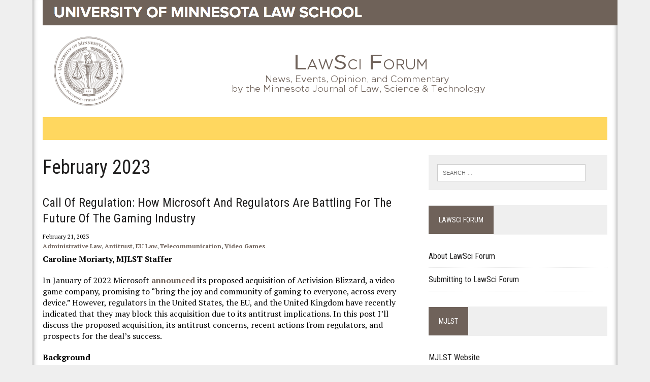

--- FILE ---
content_type: text/html; charset=UTF-8
request_url: https://mjlst.lib.umn.edu/2023/02/
body_size: 33053
content:
<!DOCTYPE html>
<html class="no-js" lang="en-US">
<head>
<meta charset="UTF-8">
<title>February | 2023 | LawSci Forum</title>
<meta name="viewport" content="width=device-width, initial-scale=1.0">
<link rel="profile" href="http://gmpg.org/xfn/11" />
<link rel="pingback" href="https://mjlst.lib.umn.edu/xmlrpc.php" />
<meta name='robots' content='max-image-preview:large' />
<link rel='dns-prefetch' href='//stats.wp.com' />
<link rel='dns-prefetch' href='//maxcdn.bootstrapcdn.com' />
<link rel='dns-prefetch' href='//fonts.googleapis.com' />
<link rel='preconnect' href='//i0.wp.com' />
<link rel='preconnect' href='//c0.wp.com' />
<link rel="alternate" type="application/rss+xml" title="LawSci Forum &raquo; Feed" href="https://mjlst.lib.umn.edu/feed/" />
<link rel="alternate" type="application/rss+xml" title="LawSci Forum &raquo; Comments Feed" href="https://mjlst.lib.umn.edu/comments/feed/" />
<style id='wp-img-auto-sizes-contain-inline-css' type='text/css'>
img:is([sizes=auto i],[sizes^="auto," i]){contain-intrinsic-size:3000px 1500px}
/*# sourceURL=wp-img-auto-sizes-contain-inline-css */
</style>
<style id='wp-emoji-styles-inline-css' type='text/css'>

	img.wp-smiley, img.emoji {
		display: inline !important;
		border: none !important;
		box-shadow: none !important;
		height: 1em !important;
		width: 1em !important;
		margin: 0 0.07em !important;
		vertical-align: -0.1em !important;
		background: none !important;
		padding: 0 !important;
	}
/*# sourceURL=wp-emoji-styles-inline-css */
</style>
<style id='wp-block-library-inline-css' type='text/css'>
:root{--wp-block-synced-color:#7a00df;--wp-block-synced-color--rgb:122,0,223;--wp-bound-block-color:var(--wp-block-synced-color);--wp-editor-canvas-background:#ddd;--wp-admin-theme-color:#007cba;--wp-admin-theme-color--rgb:0,124,186;--wp-admin-theme-color-darker-10:#006ba1;--wp-admin-theme-color-darker-10--rgb:0,107,160.5;--wp-admin-theme-color-darker-20:#005a87;--wp-admin-theme-color-darker-20--rgb:0,90,135;--wp-admin-border-width-focus:2px}@media (min-resolution:192dpi){:root{--wp-admin-border-width-focus:1.5px}}.wp-element-button{cursor:pointer}:root .has-very-light-gray-background-color{background-color:#eee}:root .has-very-dark-gray-background-color{background-color:#313131}:root .has-very-light-gray-color{color:#eee}:root .has-very-dark-gray-color{color:#313131}:root .has-vivid-green-cyan-to-vivid-cyan-blue-gradient-background{background:linear-gradient(135deg,#00d084,#0693e3)}:root .has-purple-crush-gradient-background{background:linear-gradient(135deg,#34e2e4,#4721fb 50%,#ab1dfe)}:root .has-hazy-dawn-gradient-background{background:linear-gradient(135deg,#faaca8,#dad0ec)}:root .has-subdued-olive-gradient-background{background:linear-gradient(135deg,#fafae1,#67a671)}:root .has-atomic-cream-gradient-background{background:linear-gradient(135deg,#fdd79a,#004a59)}:root .has-nightshade-gradient-background{background:linear-gradient(135deg,#330968,#31cdcf)}:root .has-midnight-gradient-background{background:linear-gradient(135deg,#020381,#2874fc)}:root{--wp--preset--font-size--normal:16px;--wp--preset--font-size--huge:42px}.has-regular-font-size{font-size:1em}.has-larger-font-size{font-size:2.625em}.has-normal-font-size{font-size:var(--wp--preset--font-size--normal)}.has-huge-font-size{font-size:var(--wp--preset--font-size--huge)}.has-text-align-center{text-align:center}.has-text-align-left{text-align:left}.has-text-align-right{text-align:right}.has-fit-text{white-space:nowrap!important}#end-resizable-editor-section{display:none}.aligncenter{clear:both}.items-justified-left{justify-content:flex-start}.items-justified-center{justify-content:center}.items-justified-right{justify-content:flex-end}.items-justified-space-between{justify-content:space-between}.screen-reader-text{border:0;clip-path:inset(50%);height:1px;margin:-1px;overflow:hidden;padding:0;position:absolute;width:1px;word-wrap:normal!important}.screen-reader-text:focus{background-color:#ddd;clip-path:none;color:#444;display:block;font-size:1em;height:auto;left:5px;line-height:normal;padding:15px 23px 14px;text-decoration:none;top:5px;width:auto;z-index:100000}html :where(.has-border-color){border-style:solid}html :where([style*=border-top-color]){border-top-style:solid}html :where([style*=border-right-color]){border-right-style:solid}html :where([style*=border-bottom-color]){border-bottom-style:solid}html :where([style*=border-left-color]){border-left-style:solid}html :where([style*=border-width]){border-style:solid}html :where([style*=border-top-width]){border-top-style:solid}html :where([style*=border-right-width]){border-right-style:solid}html :where([style*=border-bottom-width]){border-bottom-style:solid}html :where([style*=border-left-width]){border-left-style:solid}html :where(img[class*=wp-image-]){height:auto;max-width:100%}:where(figure){margin:0 0 1em}html :where(.is-position-sticky){--wp-admin--admin-bar--position-offset:var(--wp-admin--admin-bar--height,0px)}@media screen and (max-width:600px){html :where(.is-position-sticky){--wp-admin--admin-bar--position-offset:0px}}

/*# sourceURL=wp-block-library-inline-css */
</style><style id='global-styles-inline-css' type='text/css'>
:root{--wp--preset--aspect-ratio--square: 1;--wp--preset--aspect-ratio--4-3: 4/3;--wp--preset--aspect-ratio--3-4: 3/4;--wp--preset--aspect-ratio--3-2: 3/2;--wp--preset--aspect-ratio--2-3: 2/3;--wp--preset--aspect-ratio--16-9: 16/9;--wp--preset--aspect-ratio--9-16: 9/16;--wp--preset--color--black: #000000;--wp--preset--color--cyan-bluish-gray: #abb8c3;--wp--preset--color--white: #ffffff;--wp--preset--color--pale-pink: #f78da7;--wp--preset--color--vivid-red: #cf2e2e;--wp--preset--color--luminous-vivid-orange: #ff6900;--wp--preset--color--luminous-vivid-amber: #fcb900;--wp--preset--color--light-green-cyan: #7bdcb5;--wp--preset--color--vivid-green-cyan: #00d084;--wp--preset--color--pale-cyan-blue: #8ed1fc;--wp--preset--color--vivid-cyan-blue: #0693e3;--wp--preset--color--vivid-purple: #9b51e0;--wp--preset--gradient--vivid-cyan-blue-to-vivid-purple: linear-gradient(135deg,rgb(6,147,227) 0%,rgb(155,81,224) 100%);--wp--preset--gradient--light-green-cyan-to-vivid-green-cyan: linear-gradient(135deg,rgb(122,220,180) 0%,rgb(0,208,130) 100%);--wp--preset--gradient--luminous-vivid-amber-to-luminous-vivid-orange: linear-gradient(135deg,rgb(252,185,0) 0%,rgb(255,105,0) 100%);--wp--preset--gradient--luminous-vivid-orange-to-vivid-red: linear-gradient(135deg,rgb(255,105,0) 0%,rgb(207,46,46) 100%);--wp--preset--gradient--very-light-gray-to-cyan-bluish-gray: linear-gradient(135deg,rgb(238,238,238) 0%,rgb(169,184,195) 100%);--wp--preset--gradient--cool-to-warm-spectrum: linear-gradient(135deg,rgb(74,234,220) 0%,rgb(151,120,209) 20%,rgb(207,42,186) 40%,rgb(238,44,130) 60%,rgb(251,105,98) 80%,rgb(254,248,76) 100%);--wp--preset--gradient--blush-light-purple: linear-gradient(135deg,rgb(255,206,236) 0%,rgb(152,150,240) 100%);--wp--preset--gradient--blush-bordeaux: linear-gradient(135deg,rgb(254,205,165) 0%,rgb(254,45,45) 50%,rgb(107,0,62) 100%);--wp--preset--gradient--luminous-dusk: linear-gradient(135deg,rgb(255,203,112) 0%,rgb(199,81,192) 50%,rgb(65,88,208) 100%);--wp--preset--gradient--pale-ocean: linear-gradient(135deg,rgb(255,245,203) 0%,rgb(182,227,212) 50%,rgb(51,167,181) 100%);--wp--preset--gradient--electric-grass: linear-gradient(135deg,rgb(202,248,128) 0%,rgb(113,206,126) 100%);--wp--preset--gradient--midnight: linear-gradient(135deg,rgb(2,3,129) 0%,rgb(40,116,252) 100%);--wp--preset--font-size--small: 13px;--wp--preset--font-size--medium: 20px;--wp--preset--font-size--large: 36px;--wp--preset--font-size--x-large: 42px;--wp--preset--spacing--20: 0.44rem;--wp--preset--spacing--30: 0.67rem;--wp--preset--spacing--40: 1rem;--wp--preset--spacing--50: 1.5rem;--wp--preset--spacing--60: 2.25rem;--wp--preset--spacing--70: 3.38rem;--wp--preset--spacing--80: 5.06rem;--wp--preset--shadow--natural: 6px 6px 9px rgba(0, 0, 0, 0.2);--wp--preset--shadow--deep: 12px 12px 50px rgba(0, 0, 0, 0.4);--wp--preset--shadow--sharp: 6px 6px 0px rgba(0, 0, 0, 0.2);--wp--preset--shadow--outlined: 6px 6px 0px -3px rgb(255, 255, 255), 6px 6px rgb(0, 0, 0);--wp--preset--shadow--crisp: 6px 6px 0px rgb(0, 0, 0);}:where(.is-layout-flex){gap: 0.5em;}:where(.is-layout-grid){gap: 0.5em;}body .is-layout-flex{display: flex;}.is-layout-flex{flex-wrap: wrap;align-items: center;}.is-layout-flex > :is(*, div){margin: 0;}body .is-layout-grid{display: grid;}.is-layout-grid > :is(*, div){margin: 0;}:where(.wp-block-columns.is-layout-flex){gap: 2em;}:where(.wp-block-columns.is-layout-grid){gap: 2em;}:where(.wp-block-post-template.is-layout-flex){gap: 1.25em;}:where(.wp-block-post-template.is-layout-grid){gap: 1.25em;}.has-black-color{color: var(--wp--preset--color--black) !important;}.has-cyan-bluish-gray-color{color: var(--wp--preset--color--cyan-bluish-gray) !important;}.has-white-color{color: var(--wp--preset--color--white) !important;}.has-pale-pink-color{color: var(--wp--preset--color--pale-pink) !important;}.has-vivid-red-color{color: var(--wp--preset--color--vivid-red) !important;}.has-luminous-vivid-orange-color{color: var(--wp--preset--color--luminous-vivid-orange) !important;}.has-luminous-vivid-amber-color{color: var(--wp--preset--color--luminous-vivid-amber) !important;}.has-light-green-cyan-color{color: var(--wp--preset--color--light-green-cyan) !important;}.has-vivid-green-cyan-color{color: var(--wp--preset--color--vivid-green-cyan) !important;}.has-pale-cyan-blue-color{color: var(--wp--preset--color--pale-cyan-blue) !important;}.has-vivid-cyan-blue-color{color: var(--wp--preset--color--vivid-cyan-blue) !important;}.has-vivid-purple-color{color: var(--wp--preset--color--vivid-purple) !important;}.has-black-background-color{background-color: var(--wp--preset--color--black) !important;}.has-cyan-bluish-gray-background-color{background-color: var(--wp--preset--color--cyan-bluish-gray) !important;}.has-white-background-color{background-color: var(--wp--preset--color--white) !important;}.has-pale-pink-background-color{background-color: var(--wp--preset--color--pale-pink) !important;}.has-vivid-red-background-color{background-color: var(--wp--preset--color--vivid-red) !important;}.has-luminous-vivid-orange-background-color{background-color: var(--wp--preset--color--luminous-vivid-orange) !important;}.has-luminous-vivid-amber-background-color{background-color: var(--wp--preset--color--luminous-vivid-amber) !important;}.has-light-green-cyan-background-color{background-color: var(--wp--preset--color--light-green-cyan) !important;}.has-vivid-green-cyan-background-color{background-color: var(--wp--preset--color--vivid-green-cyan) !important;}.has-pale-cyan-blue-background-color{background-color: var(--wp--preset--color--pale-cyan-blue) !important;}.has-vivid-cyan-blue-background-color{background-color: var(--wp--preset--color--vivid-cyan-blue) !important;}.has-vivid-purple-background-color{background-color: var(--wp--preset--color--vivid-purple) !important;}.has-black-border-color{border-color: var(--wp--preset--color--black) !important;}.has-cyan-bluish-gray-border-color{border-color: var(--wp--preset--color--cyan-bluish-gray) !important;}.has-white-border-color{border-color: var(--wp--preset--color--white) !important;}.has-pale-pink-border-color{border-color: var(--wp--preset--color--pale-pink) !important;}.has-vivid-red-border-color{border-color: var(--wp--preset--color--vivid-red) !important;}.has-luminous-vivid-orange-border-color{border-color: var(--wp--preset--color--luminous-vivid-orange) !important;}.has-luminous-vivid-amber-border-color{border-color: var(--wp--preset--color--luminous-vivid-amber) !important;}.has-light-green-cyan-border-color{border-color: var(--wp--preset--color--light-green-cyan) !important;}.has-vivid-green-cyan-border-color{border-color: var(--wp--preset--color--vivid-green-cyan) !important;}.has-pale-cyan-blue-border-color{border-color: var(--wp--preset--color--pale-cyan-blue) !important;}.has-vivid-cyan-blue-border-color{border-color: var(--wp--preset--color--vivid-cyan-blue) !important;}.has-vivid-purple-border-color{border-color: var(--wp--preset--color--vivid-purple) !important;}.has-vivid-cyan-blue-to-vivid-purple-gradient-background{background: var(--wp--preset--gradient--vivid-cyan-blue-to-vivid-purple) !important;}.has-light-green-cyan-to-vivid-green-cyan-gradient-background{background: var(--wp--preset--gradient--light-green-cyan-to-vivid-green-cyan) !important;}.has-luminous-vivid-amber-to-luminous-vivid-orange-gradient-background{background: var(--wp--preset--gradient--luminous-vivid-amber-to-luminous-vivid-orange) !important;}.has-luminous-vivid-orange-to-vivid-red-gradient-background{background: var(--wp--preset--gradient--luminous-vivid-orange-to-vivid-red) !important;}.has-very-light-gray-to-cyan-bluish-gray-gradient-background{background: var(--wp--preset--gradient--very-light-gray-to-cyan-bluish-gray) !important;}.has-cool-to-warm-spectrum-gradient-background{background: var(--wp--preset--gradient--cool-to-warm-spectrum) !important;}.has-blush-light-purple-gradient-background{background: var(--wp--preset--gradient--blush-light-purple) !important;}.has-blush-bordeaux-gradient-background{background: var(--wp--preset--gradient--blush-bordeaux) !important;}.has-luminous-dusk-gradient-background{background: var(--wp--preset--gradient--luminous-dusk) !important;}.has-pale-ocean-gradient-background{background: var(--wp--preset--gradient--pale-ocean) !important;}.has-electric-grass-gradient-background{background: var(--wp--preset--gradient--electric-grass) !important;}.has-midnight-gradient-background{background: var(--wp--preset--gradient--midnight) !important;}.has-small-font-size{font-size: var(--wp--preset--font-size--small) !important;}.has-medium-font-size{font-size: var(--wp--preset--font-size--medium) !important;}.has-large-font-size{font-size: var(--wp--preset--font-size--large) !important;}.has-x-large-font-size{font-size: var(--wp--preset--font-size--x-large) !important;}
/*# sourceURL=global-styles-inline-css */
</style>

<style id='classic-theme-styles-inline-css' type='text/css'>
/*! This file is auto-generated */
.wp-block-button__link{color:#fff;background-color:#32373c;border-radius:9999px;box-shadow:none;text-decoration:none;padding:calc(.667em + 2px) calc(1.333em + 2px);font-size:1.125em}.wp-block-file__button{background:#32373c;color:#fff;text-decoration:none}
/*# sourceURL=/wp-includes/css/classic-themes.min.css */
</style>
<link rel='stylesheet' id='2015-tc-css' href='https://mjlst.lib.umn.edu/wp-content/themes/lawsciblog/css/2015-tc.css?ver=6.9' type='text/css' media='all' />
<link rel='stylesheet' id='mh-style-css' href='https://mjlst.lib.umn.edu/wp-content/themes/lawsciblog/style.css?ver=1.0.1' type='text/css' media='all' />
<link rel='stylesheet' id='mh-font-awesome-css' href='//maxcdn.bootstrapcdn.com/font-awesome/4.2.0/css/font-awesome.min.css' type='text/css' media='all' />
<link rel='stylesheet' id='mh-google-fonts-css' href='//fonts.googleapis.com/css?family=PT+Serif:300,400,400italic,600,700%7CRoboto+Condensed:300,400,400italic,600,700&#038;subset=latin,latin-ext' type='text/css' media='all' />
<script type="text/javascript" src="https://mjlst.lib.umn.edu/wp-content/themes/lawsciblog/js/umnhf-2015.js?ver=6.9" id="umnhf-2015-js"></script>
<script type="text/javascript" src="https://mjlst.lib.umn.edu/wp-content/themes/lawsciblog/js/html5shiv-printshiv.js?ver=6.9" id="html5shiv-printshiv-js"></script>
<script type="text/javascript" src="https://c0.wp.com/c/6.9/wp-includes/js/jquery/jquery.min.js" id="jquery-core-js"></script>
<script type="text/javascript" src="https://c0.wp.com/c/6.9/wp-includes/js/jquery/jquery-migrate.min.js" id="jquery-migrate-js"></script>
<script type="text/javascript" src="https://mjlst.lib.umn.edu/wp-content/themes/mh_newsdesk/js/scripts.js?ver=6.9" id="mh-scripts-js"></script>
<link rel="https://api.w.org/" href="https://mjlst.lib.umn.edu/wp-json/" /><link rel="EditURI" type="application/rsd+xml" title="RSD" href="https://mjlst.lib.umn.edu/xmlrpc.php?rsd" />
<meta name="generator" content="WordPress 6.9" />
	<style>img#wpstats{display:none}</style>
			<style type="text/css">
    	    		.social-nav a:hover, .logo-title, .entry-content a, a:hover, .entry-meta .entry-meta-author, .entry-meta a, .comment-info, blockquote, .pagination a:hover .pagelink { color: #6f625a; }
			.main-nav li:hover, .slicknav_menu, .ticker-title, .breadcrumb a, .breadcrumb .bc-text, .button span, .widget-title span, input[type=submit], table th, .comment-section-title .comment-count, #cancel-comment-reply-link:hover, .pagination .current, .pagination .pagelink { background: #6f625a; }
			blockquote, input[type=text]:hover, input[type=email]:hover, input[type=tel]:hover, input[type=url]:hover, textarea:hover { border-color: #6f625a; }
    	    				.widget-title, .pagination a.page-numbers:hover, .dots:hover, .pagination a:hover .pagelink, .comment-section-title { background: #efefef; }
			.commentlist .depth-1, .commentlist .bypostauthor .avatar { border-color: #efefef; }
    	    	    	    	    		</style>
    <!--[if lt IE 9]>
<script src="http://css3-mediaqueries-js.googlecode.com/svn/trunk/css3-mediaqueries.js"></script>
<![endif]-->
<style type="text/css">
.header-nav, .header-sub, h1, h2, h3, h4, h5, h6, .breadcrumb, .footer-bottom, .widget-list li, .cat-item, .page_item, .menu-item, .button, .commentlist .vcard, .pagination { font-family: "Roboto Condensed", sans-serif; }
</style>
<!-- Google Analytics -->
<script>
(function(i,s,o,g,r,a,m){i['GoogleAnalyticsObject']=r;i[r]=i[r]||function(){
(i[r].q=i[r].q||[]).push(arguments)},i[r].l=1*new Date();a=s.createElement(o),
m=s.getElementsByTagName(o)[0];a.async=1;a.src=g;m.parentNode.insertBefore(a,m)
})(window,document,'script','//www.google-analytics.com/analytics.js','ga');

ga('create', 'UA-56647501-7', 'auto');
ga('send', 'pageview');
</script>
<!-- End Google Analytics -->
<link rel='stylesheet' id='js-archive-list-css' href='https://mjlst.lib.umn.edu/wp-content/plugins/jquery-archive-list-widget/assets/css/jal.css?ver=6.1.7' type='text/css' media='all' />
</head>
<body class="archive date wp-theme-mh_newsdesk wp-child-theme-lawsciblog mh-right-sb">




<div id="mh-wrapper">
<header class="mh-header">
	<div class="header-wrap clearfix">
		<div class="mh-col mh-1-3">
			<a href="https://mjlst.lib.umn.edu/" title="Law School Header" rel="home">
<div class="logo-wrap" role="banner">
<a href="https://www.law.umn.edu"><div class="header-box"></div></a><style type="text/css" id="mh-header-css">.logo-title, .logo-tagline { color: #6f625a; }</style>
</div>
</a>
			<a href="https://mjlst.lib.umn.edu/" title="LawSci Forum" rel="home">
<div class="logo-wrap" role="banner">
<style type="text/css" id="mh-header-css">.logo-title, .logo-tagline { color: #6f625a; }</style>
<div class="logo">
<div class="logo-container"><img src="https://mjlst.lib.umn.edu/wp-content/themes/lawsciblog/img/header-law-school-seal-141.png" alt="LawSci Forum" /></div>
<div class="logo-title-container"><img src="https://mjlst.lib.umn.edu/wp-content/themes/lawsciblog/img/lawsciforum-header-125.png" alt="LawSci Forum" />
</div></div>
</div>
</a>
		</div>
		<div class="header-background clearfix">
					</div>
	</div>
	<div class="header-menu clearfix">
		<nav class="main-nav clearfix">
			<div class="menu"><ul><li class=page_item><a>&nbsp;</a></li></ul></div>
		</nav>
		<div class="header-sub clearfix">
						<aside class="mh-col mh-1-3 header-search">
				<form role="search" method="get" class="search-form" action="https://mjlst.lib.umn.edu/">
				<label>
					<span class="screen-reader-text">Search for:</span>
					<input type="search" class="search-field" placeholder="Search &hellip;" value="" name="s" />
				</label>
				<input type="submit" class="search-submit" value="Search" />
			</form>			</aside>
		</div>
	</div>
</header><div class="mh-section mh-group">
	<div id="main-content" class="mh-loop">
				<h1 class="page-title">February 2023</h1>
									<article class="content-list clearfix post-437895 post type-post status-publish format-standard hentry category-administrative-law category-antitrust category-eu-law category-telecommunication category-video-games tag-acquisition tag-antitrust tag-doj tag-ftc tag-microsoft tag-video-games">
	<!-- <div class="content-thumb content-list-thumb">
		<a href="https://mjlst.lib.umn.edu/2023/02/21/call-of-regulation-how-microsoft-and-regulators-are-battling-for-the-future-of-the-gaming-industry/" title="Call of Regulation: How Microsoft and Regulators Are Battling for the Future of the Gaming Industry"></a>
	</div>-->
	<header class="content-list-header">
		<h3 class="content-list-title"><a href="https://mjlst.lib.umn.edu/2023/02/21/call-of-regulation-how-microsoft-and-regulators-are-battling-for-the-future-of-the-gaming-industry/" title="Call of Regulation: How Microsoft and Regulators Are Battling for the Future of the Gaming Industry" rel="bookmark">Call of Regulation: How Microsoft and Regulators Are Battling for the Future of the Gaming Industry</a></h3>
		<p class="entry-meta">
<span class="entry-meta-date updated">February 21, 2023</span>
<br /><span class="entry-meta-cats"><a href="https://mjlst.lib.umn.edu/category/administrative-law/" rel="category tag">Administrative Law</a>, <a href="https://mjlst.lib.umn.edu/category/antitrust/" rel="category tag">Antitrust</a>, <a href="https://mjlst.lib.umn.edu/category/international-law/eu-law/" rel="category tag">EU Law</a>, <a href="https://mjlst.lib.umn.edu/category/telecommunication/" rel="category tag">Telecommunication</a>, <a href="https://mjlst.lib.umn.edu/category/video-games/" rel="category tag">Video Games</a></span>
</p>
	</header>
	<div class="entry-content clearfix">
		<p><strong>Caroline Moriarty, MJLST Staffer</strong></p>
<p style="font-weight: 400;">In January of 2022 Microsoft <a href="https://news.microsoft.com/2022/01/18/microsoft-to-acquire-activision-blizzard-to-bring-the-joy-and-community-of-gaming-to-everyone-across-every-device/">announced</a> its proposed acquisition of Activision Blizzard, a video game company, promising to “bring the joy and community of gaming to everyone, across every device.” However, regulators in the United States, the EU, and the United Kingdom have recently indicated that they may block this acquisition due to its antitrust implications. In this post I’ll discuss the proposed acquisition, its antitrust concerns, recent actions from regulators, and prospects for the deal’s success.</p>
<p style="font-weight: 400;"><strong>Background</strong></p>
<p style="font-weight: 400;">Microsoft, along with making the Windows platform, Microsoft Office suite, Surface computers, cloud computing software, and of new relevance, <a href="https://www.cnet.com/tech/computing/microsoft-ai-powered-bing-can-run-rings-around-google-search/">Bing</a>, is a major player in the video game space. Microsoft owns Xbox, which along with Nintendo and Sony (PlayStation) is one of the <a href="https://www.ftc.gov/system/files/ftc_gov/pdf/D09412MicrosoftActivisionAdministrativeComplaintPublicVersionFinal.pdf">three</a> most popular gaming consoles. One of the main ways these consoles distinguish themselves from their competitors is by categorizing certain games as “<a href="https://www.gematsu.com/exclusives">exclusives</a>,” where certain games can only be played on a single console. For example, <em>Spiderman </em>can only be played on PlayStation, the <em>Mario </em>games are exclusive to Nintendo, and <em>Halo </em>can only be played on Xbox. Other games, like <em>Grand Theft Auto, Fortnite, </em>and <em>FIFA </em>are offered on multiple platforms, allowing consumers to play the game on whatever console they already own.</p>
<p style="font-weight: 400;">Activision Blizzard is a video game holding company, which means the company owns games developed by game development studios. They then make decisions about marketing, creative direction, and console availability for individual games. Some of their most popular <a href="https://www.activisionblizzard.com/who-we-are">games</a> include <em>World of Warcraft, Candy Crush, Overwatch, </em>and one of the most successful game franchises ever, <em>Call of Duty. </em>Readers outside of the gaming space may recognize Activision Blizzard’s name from recent <a href="https://www.wsj.com/articles/activision-videogames-bobby-kotick-sexual-misconduct-allegations-11637075680">news</a> stories about its toxic workplace culture.</p>
<p style="font-weight: 400;">In January 2022, Microsoft announced its intention to purchase Activision Blizzard for <a href="https://www.polygon.com/22889270/microsoft-buys-activision-blizzard-xbox-phil-spencer-ceo">$68.7 billion dollars</a>, which would be the largest acquisition in the company’s history. The company stated that its goals were to expand into mobile gaming, as well as make more titles available, especially through <a href="https://www.wired.com/story/pc-gamers-need-xbox-game-pass-ultimate/">Xbox Game Pass</a>, a streaming service for games. After the announcement, critics pointed out two main issues. First, if Microsoft owned Activision Blizzard, it would be able to make the company’s titles exclusive to Xbox. This is especially problematic in relation to the <em>Call of Duty </em>franchise. Not only does the <em>Call of Duty </em>franchise include the top three most popular <a href="https://news.virginmediao2.co.uk/the-most-popular-video-games-of-2022-revealed/">games</a> of 2022, but it’s estimated that <a href="https://fictionhorizon.com/how-many-people-play-call-of-duty-user-growth-stats/">400 million</a> people play at least one of the games, 42% of whom play on Playstation. Second, if Microsoft owned Activision Blizzard, it could also make its titles exclusive to Xbox Game Pass, which would change the structure of the relatively new <a href="https://www.cnbc.com/2020/08/04/microsoft-reveals-more-details-about-its-xcloud-game-streaming-service.html">cloud streaming market</a>.</p>
<p style="font-weight: 400;"><strong>The Regulators </strong></p>
<p style="font-weight: 400;">Microsoft’s proposed acquisition has drawn scrutiny from the FTC, the European Commission, and the UK Competition and Markets Authority. In what the <a href="https://www.nytimes.com/2023/02/04/business/dealbook/microsofts-activision-deal.html">New York Times</a> has dubbed “a global alignment on antitrust,” the three regulators have pursued a connected strategy. First, the European Commission announced an investigation of the deal in <a href="https://www.politico.eu/article/eu-issues-antitrust-charge-sheet-against-microsofts-69-billion-activision-bid/">November</a>, signaling that the deal would take time to close. Then, a month later, the FTC <a href="https://www.ftc.gov/system/files/ftc_gov/pdf/D09412MicrosoftActivisionAdministrativeComplaintPublicVersionFinal.pdf">sued</a> in its own administrative court, which is more favorable to antitrust claims. In February 2023, the Competition and Markets Authority released <a href="https://assets.publishing.service.gov.uk/media/63e3e9aee90e0762692b970a/Microsoft_Activision_-_Provisional_Findings_Report_3.pdf">provisional findings</a> on the effect of the acquisition on UK markets, writing that the merger may be expected to result in a substantial lessening of competition. Finally, the EU commission also completed its investigation, <a href="https://www.politico.eu/article/eu-issues-antitrust-charge-sheet-against-microsofts-69-billion-activision-bid/">concluding</a> that the possibility of Microsoft making Activision Blizzard titles exclusives “could reduce competition in the markets for the distribution of console and PC video games, leading to higher prices, lower quality and less innovation for console game distributors, which may, in turn, be passed on to consumers.” Together, the agencies are indicating a new era in antitrust – one that is much tougher on deals than in the recent past.</p>
<p style="font-weight: 400;">Specifically, the FTC called out Microsoft on its past acquisitions in its <a href="https://www.ftc.gov/system/files/ftc_gov/pdf/D09412MicrosoftActivisionAdministrativeComplaintPublicVersionFinal.pdf">complaint</a>. When Microsoft acquired Bethesda (another video game company, known for games like <em>The Elder Scrolls: Skyrim</em>) in 2021, the company told the European Commission that they would keep titles available on other consoles. After the deal cleared, Microsoft announced that many Bethesda titles, including highly anticipated games like <em>Starfield </em>and <em>Redfall, </em>would be <a href="https://www.theverge.com/2022/12/22/23523576/microsoft-three-future-bethesda-games-xbox-exclusive-ftc">Microsoft exclusives</a>. The FTC used this in its complaint to show that any promises by Microsoft to keep games like <em>Call of Duty </em>available to all consumers could be broken at any time. Microsoft has disputed this characterization, <a href="https://www.scribd.com/document/616056254/Microsoft-s-Response-to-the-FTC-s-Antitrust-Lawsuit">arguing</a> that the company made decisions to make titles exclusive on a “case-by-case basis,” which was in line with what it told the European Commission.</p>
<p style="font-weight: 400;">For the current deal, Microsoft has agreed to make <em>Call of Duty </em>available on the Nintendo Switch, and it claims to have made an <a href="https://www.wsj.com/articles/microsofts-activision-blizzard-acquisition-is-good-for-gamers-competition-sony-cross-play-ftc-11670260780">offer</a> to Sony, guaranteeing the franchise would remain available on PlayStation for ten years. This type of guarantee is known as conduct remedy, which preserves <a href="https://www.jonesday.com/en/insights/2010/06/federal-antitrust-enforcers-taking-more-regulatory-but-more-flexible-approach-to-merger-remedies">competition</a> through requirements that the merged firm commits to take certain business actions or refrain from certain business conduct going forward. In contrast, structural remedies usually require a company to divest certain assets by selling parts of the business. One example of conduct remedies was in the Live Nation – Ticketmaster merger. The companies <a href="https://www.justice.gov/opa/pr/justice-department-requires-ticketmaster-entertainment-inc-make-significant-changes-its">agreed</a> not to retaliate against concert venue customers that switched to a different service nor tie sales of ticketing services to concerts it promoted. However, as the recent Taylor Swift ticketing <a href="https://www.politico.com/news/2022/11/18/live-nation-ticketmaster-antitrust-violations-taylor-swift-00069564">dilemma</a> proves, conduct remedies may not be effective in eliminating anticompetitive behavior.</p>
<p style="font-weight: 400;"><strong>Conclusion</strong></p>
<p style="font-weight: 400;">Microsoft faces an uphill battle with its proposed acquisition. Despite its claims that Xbox does not <a href="https://www.scribd.com/document/616056254/Microsoft-s-Response-to-the-FTC-s-Antitrust-Lawsuit">exercise</a> outsize influence in the gaming industry, the sheer size and potential effects of this acquisition make Microsoft’s claims much weaker. Further, the company faces stricter scrutiny from new regulators in the United States. Assistant Attorney General Jonathan Kanter, who leads the DOJ’s antitrust division, has already <a href="https://www.politico.com/news/2022/11/18/live-nation-ticketmaster-antitrust-violations-taylor-swift-00069564">indicated</a> that he prefers structural remedies to conduct ones, and Lina Khan, FTC commissioner, is well known for her opposition to <a href="https://www.nytimes.com/2022/06/09/technology/lina-khan-ftc.html">big tech companies</a>. If Microsoft wants this deal to succeed, it may have to provide more convincing evidence that it will act differently than its anticompetitive conduct in the past.</p>
	</div>
</article>
<hr class="mh-separator content-list-separator">

								<article class="content-list clearfix post-437894 post type-post status-publish format-standard hentry category-ethics category-eu-law category-health category-healthcare category-reproductive-health tag-procreative-tourism tag-regulation tag-surrogacy tag-womens-rights">
	<!-- <div class="content-thumb content-list-thumb">
		<a href="https://mjlst.lib.umn.edu/2023/02/20/the-apathetic-divide-surrogacy-and-the-anglo-american-courtroom/" title="The Apathetic Divide: Surrogacy and the Anglo-American Courtroom"></a>
	</div>-->
	<header class="content-list-header">
		<h3 class="content-list-title"><a href="https://mjlst.lib.umn.edu/2023/02/20/the-apathetic-divide-surrogacy-and-the-anglo-american-courtroom/" title="The Apathetic Divide: Surrogacy and the Anglo-American Courtroom" rel="bookmark">The Apathetic Divide: Surrogacy and the Anglo-American Courtroom</a></h3>
		<p class="entry-meta">
<span class="entry-meta-date updated">February 20, 2023</span>
<br /><span class="entry-meta-cats"><a href="https://mjlst.lib.umn.edu/category/ethics/" rel="category tag">Ethics</a>, <a href="https://mjlst.lib.umn.edu/category/international-law/eu-law/" rel="category tag">EU Law</a>, <a href="https://mjlst.lib.umn.edu/category/health/" rel="category tag">Health Law</a>, <a href="https://mjlst.lib.umn.edu/category/health/healthcare/" rel="category tag">Healthcare</a>, <a href="https://mjlst.lib.umn.edu/category/health/reproductive-health/" rel="category tag">Reproductive Health</a></span>
</p>
	</header>
	<div class="entry-content clearfix">
		<p><strong>Kelso Horne, MJLST Staffer</strong></p>
<p style="font-weight: 400;">The State of New York <a href="https://health.ny.gov/community/pregnancy/surrogacy/gestational_surrogacy_fact_sheet.htm#:~:text=Gestational%20surrogacy%20is%20a%20process,for%20another%20person%20or%20couple.">defines</a> Gestational Surrogacy as “a process where one person, who did not provide the egg used in conception, carries a fetus through pregnancy and gives birth to a baby for another person or couple.” The process of surrogacy can be fraught with legal, technical, and moral issues, particularly when the surrogacy is paid for via contract with the surrogate, also called Compensated Gestational Surrogacy (CGS). Until 2020, this kind of contractual paid surrogacy was <a href="https://apnews.com/article/new-york-surrogacy-laws-a5e4323f6b1fb82b424c272ee791d90a">illegal in the state</a> of New York. That year, it was legalized, and the regulatory regime normalized by the <a href="https://health.ny.gov/community/pregnancy/surrogacy/#:~:text=The%20Child%2DParent%20Security%20Act%20(CPSA)%20is%20a%20law,(ART)%20to%20have%20children.">Child-Parent Security Act</a>.  In contrast, the state of Louisiana has one of the <a href="https://www.legis.la.gov/legis/ViewDocument.aspx?d=1011810">harshest gestational surrogacy regimes</a> in the world, outright banning CGS, and requiring both sets of gametes to come from a couple married residing in the state of Louisiana. But these competing regulatory regimes are not replicated across the nation. To the contrary, <a href="https://cbc-network.org/wp-content/uploads/2022/04/State-by-state-guide-revised-5.pdf">most states have not passed any laws legalizing or banning CGS or other fertility practices</a>, like the sale of gametes. With sparse case law and frequent legal limbo, the question of “is CGS legal for me?” can be a difficult question for many Americans.</p>
<p style="font-weight: 400;">Across the Atlantic, the question used to be an easy one to answer. In 1985 the UK Parliament Enacted the <a href="https://www.legislation.gov.uk/ukpga/1985/49/pdfs/ukpga_19850049_en.pdf">Surrogacy Arrangements Act</a>, which made it an offense to “initiate or take part in any negotiations with the view of making a surrogacy arrangement”, along with some related activities, like compiling information to assist in the creation of surrogacy arrangements. Critically, however, the Act did not criminalize the act of looking to hire a surrogate, or looking to become one, only being a middleman, or publishing advertisements on behalf of those looking to obtain the services of a surrogate. <a href="https://www.legislation.gov.uk/ukpga/1990/37/data.pdf">The Human Fertilisation and Embryology Act 1990</a> defined the mother of a child under UK law as “[t]he woman who is carrying or has carried a child… and no other woman”. In 2001, the Lords Appeal in Ordinary, which acted as the UK’s highest court until 2009, <a href="https://www.casemine.com/judgement/uk/5a8ff6fb60d03e7f57ea53ef">heard the appeal</a> in <em>Briody v. St Helens and Knowsley Area Health Authority</em>. The question before the Lords was one of damages. A woman, rendered infertile as a result of medical negligence, sought £78,267 in order to obtain the services of a surrogate in California, which had legalized CGS in 1993 in the <a href="https://law.justia.com/cases/california/supreme-court/4th/5/84.html">landmark case</a> <em>Johnson v. Calvert</em>. The Lady Justice Hale, speaking for the court, foreclosed the use of CGS in California or elsewhere, as the proposal was “contrary to the public policy of the country”. While she did not entirely dismiss the idea of providing damages to pay for surrogacy procedures, she said it would be permitted only in the case of a voluntary, unpaid surrogate.</p>
<p style="font-weight: 400;">Few appellate court judges get to issue an opinion on the same facts twice in their career. In 2020, in one of <a href="https://www.theguardian.com/law/2022/jul/24/brenda-hale-theres-absolutely-no-need-to-scrap-the-human-rights-act">her final cases</a> prior to retiring, the Lady Justice Hale, now sitting on the UK Supreme Court, which by then had replaced the Lords Appeal in Ordinary, did just that.  In <em>Whittington Hospital NHS Trust (Appellant) v XX</em>, <a href="https://www.supremecourt.uk/cases/docs/uksc-2019-0013-judgment.pdf">the court determined</a> that a woman who had been rendered infertile as a result of medical negligence could claim damages, including the costs to pay a United States based surrogate to carry her children. CGS, while still entirely illegal in the UK, could now nevertheless provide the basis for damages in a UK court. The Court did note some factual differences between <em>Whittington Hospital </em>and <em>Briody</em>, notably, that the likelihood that a surrogacy arrangement would result in a child was higher in the former. However, the court’s main argument for its opposite ruling was a change in cultural attitude to surrogacy and its role in society, stating “[t]he use of assisted reproduction techniques is now widespread and socially acceptable.”</p>
<p style="font-weight: 400;">While admitting that surrogacy was now widely accepted in UK society, the dissent, authored by The Lord Justice Carnwath, nevertheless disagreed with the Court. It argued that the criminal law of the UK remained clearly averse to commercial surrogacy, and that by awarding damages for CGS in California the court misaligned the UK’s civil and criminal law. Thus, the CGS regimes of the UK and the U.S. are now bound together. UK citizens may seek surrogacy arrangements and have them compensated by the UK government through the UK’s National Health Service, but they must use an American “womb”. A financial arrangement which the UK itself deems too unethical to allow inside its own borders is nevertheless legalized and compensated when occurring in other countries. The deeply strange situation is mirrored in the opaque CGS law in the United States itself.</p>
<p style="font-weight: 400;">A quick glance at any 50-state review of laws, compiled either by <a href="https://www.creativefamilyconnections.com/us-surrogacy-law-map/">supporters</a> or <a href="https://cbc-network.org/wp-content/uploads/2022/04/State-by-state-guide-revised-5.pdf">opponents</a> to commercial surrogacy, paint a similar picture. They show strange ad hoc mixes of case law which often cover ancillary issues or are at least 30 years old. Some scholars have started to publicly <a href="https://www.ncbi.nlm.nih.gov/pmc/articles/PMC7827900/">discuss the possible ethical pitfalls</a> of “procreative tourism”, but without clear legal rules governing what arrangements are and are not allowed, it becomes difficult to discuss possible solutions. The dangers of this shadow regime were thrown into stark relief by the war in Ukraine, which prior to the Russian invasion was <a href="https://www.nytimes.com/2022/03/12/world/europe/ukraine-surrogate-mothers-babies.html">a major source of surrogate mothers</a>. Mothers were paid on average $15,000 per child, which is considerable in a country where, prior to the invasion, <a href="https://data.worldbank.org/?locations=UA-XN">the GDP per capita</a> was less than $5,000. The United States needs to determine if it wishes to become a “destination” country for procreative tourism, as the result in <em>Whittington</em> would seem to suggest it is, and whether it wishes to allow its own citizens the opportunity to travel abroad to engage in CGS.</p>
<p style="font-weight: 400;">This blog has touched on only a small fraction of the issues which are faced when determining the ideal regulatory regime for surrogacy. However, a lack of discussion, and a failure to acknowledge possible risks leaves us ignorant of what the problems may be, let alone the route to potential solutions. States have largely failed to address the issue since the first CGS baby was born in their borders, usually in the late 1980’s and early 1990’s. It&#8217;s time for a serious examination of CGS regulation as it exists, as well as a meaningful discussion about safeguarding the health and wellbeing of those involved in such a transaction. The UK has now done the same, passing the buck without a serious response to the issues surrounding CGS. Regardless of one’s opinion on the results of the Louisiana and New York regulations, potential participants in a surrogacy arraignment in those two states know the boundaries. That should be the case nationwide.</p>
	</div>
</article>
<hr class="mh-separator content-list-separator">

								<article class="content-list clearfix post-437893 post type-post status-publish format-standard hentry category-constitutional-law category-first-amendment category-internet category-social-media category-social-welfare tag-communications-decency-act tag-free-speech tag-section-230 tag-social-media">
	<!-- <div class="content-thumb content-list-thumb">
		<a href="https://mjlst.lib.umn.edu/2023/02/16/are-social-media-empires-liable-for-terror-organizations/" title="Are Social Media Empires Liable for “Terror” Organizations?"></a>
	</div>-->
	<header class="content-list-header">
		<h3 class="content-list-title"><a href="https://mjlst.lib.umn.edu/2023/02/16/are-social-media-empires-liable-for-terror-organizations/" title="Are Social Media Empires Liable for “Terror” Organizations?" rel="bookmark">Are Social Media Empires Liable for “Terror” Organizations?</a></h3>
		<p class="entry-meta">
<span class="entry-meta-date updated">February 16, 2023</span>
<br /><span class="entry-meta-cats"><a href="https://mjlst.lib.umn.edu/category/constitutional-law/" rel="category tag">Constitutional Law</a>, <a href="https://mjlst.lib.umn.edu/category/constitutional-law/first-amendment/" rel="category tag">First Amendment</a>, <a href="https://mjlst.lib.umn.edu/category/internet/" rel="category tag">Internet</a>, <a href="https://mjlst.lib.umn.edu/category/social-media/" rel="category tag">Social Media</a>, <a href="https://mjlst.lib.umn.edu/category/social-welfare/" rel="category tag">Social Welfare</a></span>
</p>
	</header>
	<div class="entry-content clearfix">
		<p class="iw"><strong><span class="qu" tabindex="-1" role="gridcell" translate="no"><span class="gD" data-hovercard-id="mesta012@umn.edu" data-hovercard-owner-id="89">Ray Mestad</span></span>, MJLST Staffer</strong></p>
<p style="font-weight: 400;">The practicality, ease of use, and sheer addictiveness of social media has led to its massive explansion around the world. Approximately 65% of the world uses the internet, and of that group, only 5% does not use social media.<a href="applewebdata://DA28FE5D-F653-4941-AFBA-F8CEB07B8320#_ftn1" name="_ftnref1"><sup>[1]</sup></a> So 60% of the world is on social media, around 4.76 billion people.<a href="applewebdata://DA28FE5D-F653-4941-AFBA-F8CEB07B8320#_ftn2" name="_ftnref2"><sup>[2]</sup></a> For most, social media is one of the simplest ways to stay connected and communicate with friends, family, and other people in their circle. But along with the growing use of social media, questions have been raised regarding the potential liability social media corporations may have for the content that is posted on their platforms. Recently, lawsuits have been filed against companies like Google, Twitter, and Facebook for allegedly allowing groups accused of terrorism to spread their message or plan on their platforms.<a href="applewebdata://DA28FE5D-F653-4941-AFBA-F8CEB07B8320#_ftn3" name="_ftnref3"><sup>[3]</sup></a> The question we are left with is to what extent are social media companies responsible for posts on their sites that lead to violence?</p>
<p style="font-weight: 400;">The family of Nohemi Gonzales, an American student killed in Paris during a 2015 Islamic State attack, is suing Google for platforming the Islamic State by allowing them to post videos on Youtube, and then recommending them to people with the Google algorithm.<a href="applewebdata://DA28FE5D-F653-4941-AFBA-F8CEB07B8320#_ftn4" name="_ftnref4"><sup>[4]</sup></a> And the family of Nawras Alassaf, a Jordanian citizen killed in a 2017 Istanbul Islamic State attack, is suing Twitter, Google, and Facebook, for not doing more to prevent the organization from using their platform as a communications and messaging tool.<a href="applewebdata://DA28FE5D-F653-4941-AFBA-F8CEB07B8320#_ftn5" name="_ftnref5"><sup>[5]</sup></a> <em>Gonzales v. Google</em> and <em>Twitter v. Taamneh</em> will both be presenting their oral arguments to the Supreme Court this month, February 2023.<a href="applewebdata://DA28FE5D-F653-4941-AFBA-F8CEB07B8320#_ftn6" name="_ftnref6"><sup>[6]</sup></a></p>
<p style="font-weight: 400;">The legal issues in these cases are rooted in Section 230 of the Communications Decency Act, part of the Telecommunications Act of 1996.<a href="applewebdata://DA28FE5D-F653-4941-AFBA-F8CEB07B8320#_ftn7" name="_ftnref7"><sup>[7]</sup></a> 47 U.S.C. 230 intends to protect freedom of expression by protecting intermediaries that publish information posted by users.<a href="applewebdata://DA28FE5D-F653-4941-AFBA-F8CEB07B8320#_ftn8" name="_ftnref8"><sup>[8]</sup></a> Section 230(c)(1) states that “no provider or user of an interactive computer service shall be treated as the publisher or speaker of any information provided by another information content provider.”<a href="applewebdata://DA28FE5D-F653-4941-AFBA-F8CEB07B8320#_ftn9" name="_ftnref9"><sup>[9]</sup></a> This protects web platforms from liability for the content that users post.</p>
<p style="font-weight: 400;">Further, Section 230(c)(2) states that &#8220;No provider or user of an interactive computer service shall be held liable on account of…any action voluntarily taken in good faith to restrict access to or availability of material that the provider or user considers to be obscene, lewd, lascivious, filthy, excessively violent, harassing, or otherwise objectionable, whether or not such material is constitutionally protected…&#8221;<a href="applewebdata://DA28FE5D-F653-4941-AFBA-F8CEB07B8320#_ftn10" name="_ftnref10"><sup>[10] </sup></a>This is known as the “Good Samaritan” provision. Like 230(c)(1), Section 230(c)(2) gives internet providers liability protection, allowing them to moderate content in certain circumstances and then providing a safeguard from the free speech claims that would be made against them.<a href="applewebdata://DA28FE5D-F653-4941-AFBA-F8CEB07B8320#_ftn11" name="_ftnref11"><sup>[11]</sup></a></p>
<p style="font-weight: 400;">The question is whether or not defendant social media platforms should be shielded from liability for platforming content that has allegedly led to or facilitated violent attacks. In <em>Gonzales</em>, the Justice department stated that although the company is protected against claims for hosting ISIS videos, a claim may be filed against Google for allowing Youtube to provide targeted recommendations of the videos.<a href="applewebdata://DA28FE5D-F653-4941-AFBA-F8CEB07B8320#_ftn12" name="_ftnref12"><sup>[12]</sup></a> And in <em>Taamneh</em>, the 9th Circuit agreed with the plaintiffs that there was room for the claim to go forward under the Anti-Terrorism Act because Twitter had generalized knowledge of the Islamic State’s use of their services.<a href="applewebdata://DA28FE5D-F653-4941-AFBA-F8CEB07B8320#_ftn13" name="_ftnref13"><sup>[13]</sup></a></p>
<p style="font-weight: 400;">Section 230 has drawn an eclectic mix of critics and supporters. For example, although many conservatives and free speech advocates support the protections of Section 230, there have also been conservatives that oppose the code due to perceived restriction of conservative viewpoints on social media platforms. For example, prominent Republican Josh Hawley from Missouri has come out against the code, stating that the tech platforms ought to be treated as distributors and lose Section 230 protections.<a href="applewebdata://DA28FE5D-F653-4941-AFBA-F8CEB07B8320#_ftn14" name="_ftnref14"><sup>[14]</sup></a> In fact, Hawley introduced a piece of legislation opposing Section 230 called the Federal Big Tech Tort Act to impose liability on tech platforms.<a href="applewebdata://DA28FE5D-F653-4941-AFBA-F8CEB07B8320#_ftn15" name="_ftnref15"><sup>[15]</sup></a> And on the left, Section 230 is supported by those who believe the voices of the marginalized are protected by 230 and would otherwise be at the whim of tech companies, but opposed by people who fear that the code enables political violence and hate speech.<a href="applewebdata://DA28FE5D-F653-4941-AFBA-F8CEB07B8320#_ftn16" name="_ftnref16"><sup>[16]</sup></a></p>
<p style="font-weight: 400;">The Supreme Court has now granted certiorari in both <em>Gonzales</em> and <em>Taamneh</em>. In <em>Gonzales</em>, the plaintiffs are arguing that Section 230 should not protect the actions of Google because the events occurred outside the US, it is preempted by the Justice Against Sponsors of Terrorism Act (JASTA), and the algorithmic recommendations transform Google / Youtube from an interactive computer service to an information content provider.<a href="applewebdata://DA28FE5D-F653-4941-AFBA-F8CEB07B8320#_ftn17" name="_ftnref17"><sup>[17]</sup></a> Google is arguing that they should be protected by 230, particularly 230(c)(1).<a href="applewebdata://DA28FE5D-F653-4941-AFBA-F8CEB07B8320#_ftn18" name="_ftnref18"><sup>[18]</sup></a> The 9th Circuit stated that although 230 did apply abroad, that JASTA shouldn’t supersede 230. Instead, 230 and JASTA should run parallel to each other. The 9th Circuit further stated that the claims based on revenue sharing (rather than ad targeting) should be dismissed. They did not think Google was contributing to terrorism, because they were motivated by financial enrichment rather than ideology, and affirmed the dismissal, partially because there was not clear enough information of how much support Google had provided to ISIS.<a href="applewebdata://DA28FE5D-F653-4941-AFBA-F8CEB07B8320#_ftn19" name="_ftnref19"><sup>[19]</sup></a> Future decisions regarding this case will implicate things like whether algorithmic recommendations should apply to 230.<a href="applewebdata://DA28FE5D-F653-4941-AFBA-F8CEB07B8320#_ftn20" name="_ftnref20"><sup>[20]</sup></a></p>
<p style="font-weight: 400;">In <em>Taamneh</em>, the defendants argued that there was no proximate cause, as well as arguing about the inapplicability of Section 230.<a href="applewebdata://DA28FE5D-F653-4941-AFBA-F8CEB07B8320#_ftn21" name="_ftnref21"><sup>[21]</sup></a>  Unlike in <em>Gonzales</em>, <em>Taamneh </em>had adequately stated a claim for aiding and abetting because the social media companies had more explicit knowledge of how their platforms were being used by these groups. The <em>Taamneh</em> dismissal was reversed. The Supreme Court review of this case will have implications on what it means to support or have a relationship with a group via a social media platform. In both of these cases, fears regarding the scope of 230 were expressed, which could reflect poorly on its applicability going forward.<a href="applewebdata://DA28FE5D-F653-4941-AFBA-F8CEB07B8320#_ftn24" name="_ftnref24"><sup>[24]</sup></a> <sup>  </sup></p>
<p style="font-weight: 400;"><em>Gonzales</em> and <em>Taamneh</em> will hit the Supreme Court soon. If 230 is restricted, it would enable greater free speech but risks exposing more people to harms like hate speech or violence.  However, if 230 is preserved as is, it could restrict the accessibility and openness that has made the internet what it is today. Whichever decision is made, there will be massive implications for what the internet looks like in the future.</p>
<p style="font-weight: 400;"><span style="text-decoration: underline;">Notes</span></p>
<p><a href="applewebdata://DA28FE5D-F653-4941-AFBA-F8CEB07B8320#_ftnref1" name="_ftn1">[1]</a> https://www.smartinsights.com/social-media-marketing/social-media-strategy/new-global-social-media-research/#:~:text=The%20number%20of%20social%20media,growth%20of%20%2B137%20million%20users.</p>
<p><a href="applewebdata://DA28FE5D-F653-4941-AFBA-F8CEB07B8320#_ftnref2" name="_ftn2">[2]</a> <em>Id</em>.</p>
<p><a href="applewebdata://DA28FE5D-F653-4941-AFBA-F8CEB07B8320#_ftnref3" name="_ftn3">[3]</a> https://apnews.com/article/islamic-state-group-us-supreme-court-technology-france-social-media-6bee9b5adf33dd15ee64b0d4d4e5ec78</p>
<p><a href="applewebdata://DA28FE5D-F653-4941-AFBA-F8CEB07B8320#_ftnref4" name="_ftn4">[4]</a> <em>Id</em>.</p>
<p><a href="applewebdata://DA28FE5D-F653-4941-AFBA-F8CEB07B8320#_ftnref5" name="_ftn5">[5]</a> <em>Id</em>.</p>
<p><a href="applewebdata://DA28FE5D-F653-4941-AFBA-F8CEB07B8320#_ftnref6" name="_ftn6">[6]</a> https://www.washingtonpost.com/politics/2023/01/03/2023-is-poised-be-landmark-year-tech-legal-bouts/</p>
<p><a href="applewebdata://DA28FE5D-F653-4941-AFBA-F8CEB07B8320#_ftnref7" name="_ftn7">[7]</a> https://www.justice.gov/archives/ag/department-justice-s-review-section-230-communications-decency-act-1996</p>
<p><a href="applewebdata://DA28FE5D-F653-4941-AFBA-F8CEB07B8320#_ftnref8" name="_ftn8">[8]</a> https://www.eff.org/issues/cda230</p>
<p><a href="applewebdata://DA28FE5D-F653-4941-AFBA-F8CEB07B8320#_ftnref9" name="_ftn9">[9]</a> https://casetext.com/statute/united-states-code/title-47-telecommunications/chapter-5-wire-or-radio-communication/subchapter-ii-common-carriers/part-i-common-carrier-regulation/section-230-protection-for-private-blocking-and-screening-of-offensive-material</p>
<p><a href="applewebdata://DA28FE5D-F653-4941-AFBA-F8CEB07B8320#_ftnref10" name="_ftn10">[10]</a> https://bipartisanpolicy.org/blog/gonzalez-v-google/</p>
<p><a href="applewebdata://DA28FE5D-F653-4941-AFBA-F8CEB07B8320#_ftnref11" name="_ftn11">[11]</a> https://bipartisanpolicy.org/blog/gonzalez-v-google/</p>
<p><a href="applewebdata://DA28FE5D-F653-4941-AFBA-F8CEB07B8320#_ftnref12" name="_ftn12">[12]</a> https://www.washingtonpost.com/politics/2022/12/09/tech-critics-urge-supreme-court-narrow-section-230/</p>
<p><a href="applewebdata://DA28FE5D-F653-4941-AFBA-F8CEB07B8320#_ftnref13" name="_ftn13">[13]</a> https://knightcolumbia.org/blog/twitter-v-taamneh-in-the-supreme-court-whats-at-stake</p>
<p><a href="applewebdata://DA28FE5D-F653-4941-AFBA-F8CEB07B8320#_ftnref14" name="_ftn14">[14]</a> Supa Washington Post</p>
<p><a href="applewebdata://DA28FE5D-F653-4941-AFBA-F8CEB07B8320#_ftnref15" name="_ftn15">[15]</a> https://www.hawley.senate.gov/hawley-files-gonzalez-v-google-amicus-brief-supreme-court-challenging-big-techs-section-230</p>
<p><a href="applewebdata://DA28FE5D-F653-4941-AFBA-F8CEB07B8320#_ftnref16" name="_ftn16">[16]</a> Supa Washington Post</p>
<p><a href="applewebdata://DA28FE5D-F653-4941-AFBA-F8CEB07B8320#_ftnref17" name="_ftn17">[17]</a> https://www.lawfareblog.com/supreme-court-grants-certiorari-gonzalez-v-google-and-twitter-v-taamneh-overview</p>
<p><a href="applewebdata://DA28FE5D-F653-4941-AFBA-F8CEB07B8320#_ftnref18" name="_ftn18">[18]</a> <em>Id</em>.</p>
<p><a href="applewebdata://DA28FE5D-F653-4941-AFBA-F8CEB07B8320#_ftnref19" name="_ftn19">[19]</a> <em>Id</em>.</p>
<p><a href="applewebdata://DA28FE5D-F653-4941-AFBA-F8CEB07B8320#_ftnref20" name="_ftn20">[20]</a></p>
<p><a href="applewebdata://DA28FE5D-F653-4941-AFBA-F8CEB07B8320#_ftnref21" name="_ftn21">[21]</a> <em>Id</em>.</p>
<p><a href="applewebdata://DA28FE5D-F653-4941-AFBA-F8CEB07B8320#_ftnref22" name="_ftn22">[22]</a> <em>Id</em>.</p>
<p><a href="applewebdata://DA28FE5D-F653-4941-AFBA-F8CEB07B8320#_ftnref23" name="_ftn23">[23]</a> <em>Id</em>.</p>
<p><a href="applewebdata://DA28FE5D-F653-4941-AFBA-F8CEB07B8320#_ftnref24" name="_ftn24">[24]</a><em>Id</em>.</p>
	</div>
</article>
<hr class="mh-separator content-list-separator">

								<article class="content-list clearfix post-437892 post type-post status-publish format-standard hentry category-business-law category-cyber-security category-data category-privacy tag-data-privacy tag-financial-institutions tag-ftc">
	<!-- <div class="content-thumb content-list-thumb">
		<a href="https://mjlst.lib.umn.edu/2023/02/16/data-privacy-regulations-in-2023-is-the-new-standard-burdensome/" title="Data Privacy Regulations in 2023: Is the New Standard Burdensome?"></a>
	</div>-->
	<header class="content-list-header">
		<h3 class="content-list-title"><a href="https://mjlst.lib.umn.edu/2023/02/16/data-privacy-regulations-in-2023-is-the-new-standard-burdensome/" title="Data Privacy Regulations in 2023: Is the New Standard Burdensome?" rel="bookmark">Data Privacy Regulations in 2023: Is the New Standard Burdensome?</a></h3>
		<p class="entry-meta">
<span class="entry-meta-date updated">February 16, 2023</span>
<br /><span class="entry-meta-cats"><a href="https://mjlst.lib.umn.edu/category/business-law/" rel="category tag">Business Law</a>, <a href="https://mjlst.lib.umn.edu/category/cyber-security/" rel="category tag">Cyber Security</a>, <a href="https://mjlst.lib.umn.edu/category/data/" rel="category tag">Data</a>, <a href="https://mjlst.lib.umn.edu/category/privacy/" rel="category tag">Privacy</a></span>
</p>
	</header>
	<div class="entry-content clearfix">
		<p class="iw"><strong><span class="qu" tabindex="-1" role="gridcell" translate="no"><span class="gD" data-hovercard-id="li002664@umn.edu" data-hovercard-owner-id="89">Yolanda Li</span></span>, MJLST Staffer</strong></p>
<p style="font-weight: 400;">Beginning in 2023, businesses will see enhanced regulations on data privacy. There has been an increase in legal requirements for company-held data in protection of companies&#8217; customers as a number of proposed data security laws and regulations came into effect in 2023. Specifically, the FTC Safeguards Rule and the NIS2 Directive.</p>
<p><strong>The FTC Safeguards Rule</strong></p>
<p style="font-weight: 400;">The FTC Safeguards Rule came into force in December 2022. The FTC requires non-banking financial institutions “to develop, implement, and maintain a comprehensive security program to keep their customers’ information safe.”<a href="applewebdata://8DFDC13C-0442-4AA0-838A-6DA37242319D#_ftn1" name="_ftnref1"><sup>[1]</sup></a> Non-banking financial institutions affected by this rule include mortgage brokers, motor vehicle dealers, and payday lenders. The Safeguards Rule is promulgated under the Gramm-Leach-Bliley Act of 1999, which requires financial institutions to “explain their information-sharing practices to their customers and to safeguard sensitive data.”<a href="applewebdata://8DFDC13C-0442-4AA0-838A-6DA37242319D#_ftn2" name="_ftnref2"><sup>[2]</sup></a> Financial institutions include companies that offer consumer financial products or services like loans, insurance, and financial or investment advice.<a href="applewebdata://8DFDC13C-0442-4AA0-838A-6DA37242319D#_ftn3" name="_ftnref3"><sup>[3]</sup></a> Specifically, the rule required that the covered financial institutions “designate a qualified individual to oversee their information security program, develop a written risk assessment, limit and monitor who can access sensitive customer information, encrypt all sensitive information, train security personnel, develop an incident response plan, periodically assess the security practices of service providers, and implement multi-factor authentication or another method with equivalent protection for any individual accessing customer information.”</p>
<p style="font-weight: 400;">One specific question that arises is whether the FTC Safeguards Rule will truly elevate data privacy standards. On its face the FTC Safeguards Rule does not run counter to the FTC’s mission of protecting consumers. However, the economic cost and effect behind the rule is debatable. One concern is that the rule may impose substantial costs, especially on small businesses, as the new burdens will render costs that may be unbearable for small businesses with less capital than large companies. According to Commissioner Christine S. Wilson, although financial institutions are already implementing many of the requirements under the rule, or have sophisticated programs that are easily adaptable to new obligations, there are still large burdens underestimated by the FTC Safeguards Rule.<a href="applewebdata://8DFDC13C-0442-4AA0-838A-6DA37242319D#_ftn4" name="_ftnref4"><sup>[4]</sup></a> Specifically, labor shortages have hampered efforts by financial institutions to implement information security systems. Supply chain issues caused delays in obtaining equipment for updating information systems. What is important to note is, according to Commissioner Wilson, most of these factors are outside the control of the financial institutions. Implementing a heightened standard would thus cause unfairness, especially to small financial institutions who have even more trouble obtaining the necessary equipment during times of supply chain and labor shortages.</p>
<p style="font-weight: 400;">Recognizing such difficulties, the FTC did offer a certain extent of leniency for implementation of the rule. Specifically, the FTC extended the deadline by six months, primarily due to supply chain issues that may result in delays and shortage of qualified personnel to implement information security programs. This extension is beneficial to the Rule because it offers the covered financial institutions time for adjustment and compliance.</p>
<p style="font-weight: 400;">Another concern that the FTC Safeguards Rule has raised is that the mandates will not result in a significant reduction in data security risks in protecting customers. The answer to this question is still uncertain as the FTC Safeguards Rule just came into effect, and the extension pushes out implementation even farther. One thing to note, however, is that during the rule-making process the FTC sought comments on the proposed Safeguards Rule and during that time extended the deadline for the public to submit comments to changes by 60 days in.<a href="applewebdata://8DFDC13C-0442-4AA0-838A-6DA37242319D#_ftn5" name="_ftnref5"><sup>[5]</sup></a> This fact may show that the FTC took careful consideration of how to most effectively reduce data security risks by giving the public ample time to weigh in.</p>
<p style="font-weight: 400;"><strong>NIS2 Directive</strong></p>
<p style="font-weight: 400;">A corresponding law is the NIS2 Directive by the EU that came into force on January 16, 2023. This EU-wide legislation provides a variety of legal measures to boost cybersecurity. Specifically, it requires member states to be appropriately equipped with response and information systems, set up a Corporation Group to facilitate corporate exchange of information among member states, and ensure a culture of security that relies heavily on infrastructures, including financial market infrastructure.<a href="applewebdata://8DFDC13C-0442-4AA0-838A-6DA37242319D#_ftn6" name="_ftnref6"><sup>[6]</sup></a> The Directive also contains a variety of security and notification requirements for service providers to comply with. The NIS2 Directive echoes the FTC Safeguards Rule to a large extent regarding the elevated standard of cybersecurity measures.</p>
<p style="font-weight: 400;">However, the NIS2 Directive contains a different measure by implementing duties onto the European Union Agency for Cybersecurity (ENISA) itself. The Directive designates that ENISA assists Member States and the Corporation Groups set up under the Directive by “identifying good practices in the Member States regarding the implementation of the NIS directive, supporting the EU-wide reporting process for cybersecurity incidents, by developing thresholds, templates and tools, agreeing on common approaches and procedures, and helping Member States to address common cybersecurity issues.”<a href="applewebdata://8DFDC13C-0442-4AA0-838A-6DA37242319D#_ftn7" name="_ftnref7"><sup>[7]</sup></a> The Directive ordering the agency itself to facilitate the carrying out of the Directive may add to the likelihood of success. Although the outcome is uncertain, primarily because of the broad language of the Directive, at least burdens on financial institutions will be lessened to a certain extent. What distinguishes the NIS2 Directive from the FTC Safeguards Rule is that the Member States are given 21 months to transpose to their national legislative framework.<a href="applewebdata://8DFDC13C-0442-4AA0-838A-6DA37242319D#_ftn8" name="_ftnref8"><sup>[8]</sup></a> This time offers more flexibility as compared to the extension of the FTC Safeguards Rule. As the Directive passes through the legislative framework, more time will be allowed for financial institutions to prepare and respond to the proposed changes.</p>
<p style="font-weight: 400;">In summary, data privacy laws are tightening up globally, and the United States should look to and learn from the successes and failures of the EU&#8217;s Directive as both countries&#8217; are attempting to do regulate a similar industry. That being said, regardless of the EU, financial institutions in the United States must begin paying attention to and complying with the FTC Safeguards Rule. Though the outcome of the Rule is uncertain, the 6-month extension will at least offer a certain degree of flexibility.</p>
<p><span style="text-decoration: underline;">Notes</span></p>
<p><a href="applewebdata://8DFDC13C-0442-4AA0-838A-6DA37242319D#_ftnref1" name="_ftn1"><sup>[1]</sup></a>https://www.ftc.gov/news-events/news/press-releases/2022/11/ftc-extends-deadline-six-months-compliance-some-changes-financial-data-security-rule; 16 CFR 314.</p>
<p><a href="applewebdata://8DFDC13C-0442-4AA0-838A-6DA37242319D#_ftnref2" name="_ftn2"><sup>[2]</sup></a> https://www.ftc.gov/business-guidance/privacy-security/gramm-leach-bliley-act.</p>
<p><a href="applewebdata://8DFDC13C-0442-4AA0-838A-6DA37242319D#_ftnref3" name="_ftn3"><sup>[3]</sup></a> <em>Id.</em></p>
<p><a href="applewebdata://8DFDC13C-0442-4AA0-838A-6DA37242319D#_ftnref4" name="_ftn4"><sup>[4]</sup></a> Concurring Statement of Commissioner Christine S. Wilson, Regarding Delaying the Effective Date of Certain Provisions of the Recently Amended Safeguards Rule (Nov 2022).</p>
<p><a href="applewebdata://8DFDC13C-0442-4AA0-838A-6DA37242319D#_ftnref5" name="_ftn5"><sup>[5]</sup></a> https://www.ftc.gov/news-events/news/press-releases/2019/05/ftc-extends-comment-deadline-proposed-changes-safeguards-rule.</p>
<p><a href="applewebdata://8DFDC13C-0442-4AA0-838A-6DA37242319D#_ftnref6" name="_ftn6"><sup>[6]</sup></a> https://digital-strategy.ec.europa.eu/en/policies/nis2-directive.</p>
<p><a href="applewebdata://8DFDC13C-0442-4AA0-838A-6DA37242319D#_ftnref7" name="_ftn7"><sup>[7]</sup></a> https://www.enisa.europa.eu/topics/cybersecurity-policy/nis-directive-new#:~:text=On%2016%20January%202023%2C%20the,cyber%20crisis%20management%20structure%20(CyCLONe).</p>
<p><a href="applewebdata://8DFDC13C-0442-4AA0-838A-6DA37242319D#_ftnref8" name="_ftn8"><sup>[8]</sup></a> <em>Id.</em></p>
<p>&nbsp;</p>
	</div>
</article>
<hr class="mh-separator content-list-separator">

								<article class="content-list clearfix post-437887 post type-post status-publish format-standard hentry category-artificial-intelligence category-cyber-security category-data category-internet category-new-technology category-privacy tag-ai tag-artificial-intelligence tag-chatgpt tag-data-privacy">
	<!-- <div class="content-thumb content-list-thumb">
		<a href="https://mjlst.lib.umn.edu/2023/02/06/will-artificial-intelligence-surpass-human-intelligence-sooner-than-expected-taking-a-look-at-chatgpt/" title="Will Artificial Intelligence Surpass Human Intelligence Sooner Than Expected? Taking a Look at ChatGPT"></a>
	</div>-->
	<header class="content-list-header">
		<h3 class="content-list-title"><a href="https://mjlst.lib.umn.edu/2023/02/06/will-artificial-intelligence-surpass-human-intelligence-sooner-than-expected-taking-a-look-at-chatgpt/" title="Will Artificial Intelligence Surpass Human Intelligence Sooner Than Expected? Taking a Look at ChatGPT" rel="bookmark">Will Artificial Intelligence Surpass Human Intelligence Sooner Than Expected? Taking a Look at ChatGPT</a></h3>
		<p class="entry-meta">
<span class="entry-meta-date updated">February 6, 2023</span>
<br /><span class="entry-meta-cats"><a href="https://mjlst.lib.umn.edu/category/artificial-intelligence/" rel="category tag">Artificial Intelligence</a>, <a href="https://mjlst.lib.umn.edu/category/cyber-security/" rel="category tag">Cyber Security</a>, <a href="https://mjlst.lib.umn.edu/category/data/" rel="category tag">Data</a>, <a href="https://mjlst.lib.umn.edu/category/internet/" rel="category tag">Internet</a>, <a href="https://mjlst.lib.umn.edu/category/new-technology/" rel="category tag">New Technology</a>, <a href="https://mjlst.lib.umn.edu/category/privacy/" rel="category tag">Privacy</a></span>
</p>
	</header>
	<div class="entry-content clearfix">
		<p class="iw"><span class="qu" tabindex="-1" role="gridcell" translate="no"><span class="gD" data-hovercard-id="zengx370@umn.edu" data-hovercard-owner-id="111">Alex Zeng</span></span>, MJLST Staffer</p>
<p style="font-weight: 400;">The fear of robots taking over the world and making humans obsolete has permeated the fabric of human society in recent history. With advances in technology blurring the <a href="https://www.buzzfeednews.com/article/chrisstokelwalker/art-subreddit-illustrator-ai-art-controversy">line between human art and artificial intelligence (“AI”) art</a> and a study predicting that <a href="https://www.mckinsey.com/featured-insights/future-of-work/jobs-lost-jobs-gained-what-the-future-of-work-will-mean-for-jobs-skills-and-wages">800 million workers across the globe will be replaced by robots by 2030</a>, it may be hard to remain optimistic about humanity’s role in an increasingly automated society. Indeed, films such as <em>2001: A Space Odyssey</em>(1968) and <em>I, Robot</em> (2004) take what awaits humans in a society ruled by robots to its logical conclusion, and—spoiler alert—it is not great for humans. This blog post discusses ChatGPT, its achievements, and its potential consequences on human society. ChatGPT, a point for the robots, embodies people’s fear of the bleak future of a fully automated world.</p>
<p style="font-weight: 400;"><strong>What Is ChatGPT?</strong></p>
<p style="font-weight: 400;">ChatGPT is a chatbot launched by OpenAI in November of 2022. <a href="https://www.eweek.com/big-data-and-analytics/chatgpt/">It uses natural language processing to engage in realistic conversations with humans and it can generate articles, fictional stories, poems, and computer code</a> by responding to prompts queried by users. It is built on top of OpenAI’s GPT-3 family of large language models and is fine-tuned using supervised and reinforcement learning techniques. This GPT model is also autoregressive, meaning that it predicts the next word given a body of text. <a href="https://openai.com/blog/chatgpt/">The dialogue format makes it possible for ChatGPT to answer followup questions, admit its mistakes, challenge incorrect premises, and reject inappropriate requests.</a> ChatGPT is not without its limitations, however. OpenAI says that ChatGPT&#8217;s limitations include: (1) writing plausible-sounding but incorrect or nonsensical answers, (2) being sensitive to tweaks to the input phrasing or attempting the same prompt multiple times, (3) being excessively verbose and overusing certain phrases, (4) being unable to ask clarifying questions when the user provides an ambiguous query, and (5) responding to harmful instructions or exhibiting biased behavior.</p>
<p style="font-weight: 400;"><strong>Uses For ChatGPT</strong></p>
<p style="font-weight: 400;">The main distinction between ChatGPT and other chatbots and natural language processing systems is its ultra-realistic conversational skills. Professor Ethan Mollick in the Harvard Business Review claims that it is <a href="https://hbr.org/2022/12/chatgpt-is-a-tipping-point-for-ai">a tipping point for AI </a>because of this difference in quality as it can even be used to write <a href="https://twitter.com/anothercohen/status/1599531037570502656?s=20&amp;t=lfMiikd3YiWRrA9kx2NCdA">weight-loss plans</a>, <a href="https://twitter.com/ammaar/status/1601284293363261441?s=20&amp;t=hKHpj4o1AEJrnUaEmTTx5A">children’s books</a>, and <a href="https://twitter.com/tqbf/status/1598513757805858820?s=20&amp;t=jWODbGJVEXD8AWZdCGLyNw">offer advice on how to remove a peanut butter sandwich from a VCR in the style of the King James Bible.</a> I even attempted to use ChatGPT to write this blog post for me, although it wrote only 347 words—nowhere near the word minimum of 1,000 words that I had set for it. What is evident through these cases, however, is its level of quality reflecting something that sounds remarkably human.</p>
<p><img data-recalc-dims="1" fetchpriority="high" decoding="async" class="wp-image-437890 alignleft" src="https://i0.wp.com/mjlst.lib.umn.edu/wp-content/uploads/2023/02/Screenshot-2023-02-05-at-6.19.29-PM.png?resize=447%2C530&#038;ssl=1" alt="" width="447" height="530" srcset="https://i0.wp.com/mjlst.lib.umn.edu/wp-content/uploads/2023/02/Screenshot-2023-02-05-at-6.19.29-PM.png?w=1050&amp;ssl=1 1050w, https://i0.wp.com/mjlst.lib.umn.edu/wp-content/uploads/2023/02/Screenshot-2023-02-05-at-6.19.29-PM.png?resize=253%2C300&amp;ssl=1 253w, https://i0.wp.com/mjlst.lib.umn.edu/wp-content/uploads/2023/02/Screenshot-2023-02-05-at-6.19.29-PM.png?resize=864%2C1024&amp;ssl=1 864w, https://i0.wp.com/mjlst.lib.umn.edu/wp-content/uploads/2023/02/Screenshot-2023-02-05-at-6.19.29-PM.png?resize=768%2C910&amp;ssl=1 768w" sizes="(max-width: 447px) 100vw, 447px" /></p>
<p style="font-weight: 400;">ChatGPT’s uses are not limited to just answering absurd prompts, however. Professor Mollick had a student using ChatGPT complete a four-hour project in less than an hour by creating a computer code for a startup prototype using code libraries they had never seen before. Additionally, ChatGPT was able to <a href="https://www.engadget.com/chatgpt-passes-graduate-law-business-exams-210146640.html">pass graduate business and law exams</a>, although it was by the skin of its silicon teeth. Indeed, it was even able to <a href="https://twin-cities.umn.edu/news-events/chatgpt-goes-law-school">pass Constitutional Law, Employee Benefits, Taxation, and Torts exams administered by University of Minnesota Law School professors Jonathan Choi, Kristin Hickman, Amy Monahan, and Daniel Schwarcz.</a> Of course, while ChatGPT would not be graduating in the top of its class and would actually be placed on academic probation, it would still notably graduate with a degree based on these results.</p>
<p style="font-weight: 400;"><strong>Implications of ChatGPT</strong></p>
<p style="font-weight: 400;">ChatGPT’s application to tasks that require creativity and expression such as answering exam questions, producing computer code, and being this generation’s Dr. Seuss, reveals an important yet potentially perilous step forward in how AI is used. Rather than being used in areas where failure is expensive and intolerable—such as with autonomous driving—AI is now being used in tasks where some failure is acceptable. In these tasks, AI such as ChatGPT is already performing well enough <a href="https://www.cbsnews.com/news/chatgpt-chatbot-artificial-intelligence-job-replacement/#:~:text=ChatGPT%20threatens%20to%20replace%20humans,nondisclosure%20agreement%2C%20according%20to%20experts.">that online customer service roles were taken over by AI and it threatens replacing humans in any task that requires simple execution, such as following a script or whipping up a legal document</a>. In fact, an <a href="https://www.cbsnews.com/news/robot-lawyer-wont-argue-court-jail-threats-do-not-pay/">AI-powered robot lawyer was about to represent a defendant in court</a> before the prosecutors threatened the person behind the chatbot with prison time.</p>
<p style="font-weight: 400;">When used as a tool rather than a standalone replacement for humans, however, the realm of possibilities regarding productivity expands exponentially. Businesses and individuals can save time and resources by having AI do more of these menial tasks such as drafting letters and writing emails. Writers with writer’s block, for example, can suddenly gain inspiration by having a conversation with ChatGPT. On the other hand, students can use ChatGPT to finish their assignments and write their exams for them. Additionally, while ChatGPT has filters that prevent it from saying offensive language, these filters can be bypassed so that it responds to queries that may facilitate crime. Additionally, ChatGPT raises big questions regarding, for example, <a href="https://www.lexology.com/library/detail.aspx?g=71298ed8-482e-446d-8b45-148d517ddeda">copyright law and who owns the responses ChatGPT generates</a>.</p>
<p style="font-weight: 400;">Some drawbacks to using AI and ChatGPT for these tasks is that while ChatGPT gives human-like answers, it does not necessarily give the right answer. ChatGPT also cannot explain what it does or how it does it, making it difficult to verify what results in the answers it gives. Finally, and perhaps critically, ChatGPT cannot explain why something is meaningful and thus cannot replicate human judgment. In other words, ChatGPT can explain data but cannot explain why it matters.</p>
<p style="font-weight: 400;"><strong>Conclusion</strong></p>
<p style="font-weight: 400;">In a more positive light, some may herald the improvements in AI and ChatGPT as the dawn of a new human-machine hybrid Industrial Revolution, where humans are able to be vastly more efficient and effective at their jobs. ChatGPT is, in some ways, the culmination of current efforts in AI to produce human sentience. However, as advancements in AI continue to replace human functions in society, it may no longer be a question of if humans will be replaced entirely by robots, but when. Although it was previously believed that AI could never replicate art, for example, discussions about AI-generated art today reflect that AI may achieve what was believed to be impossible sooner rather than later. In this case, AI like ChatGPT can be viewed not as the harbinger of a human-machine society, but an omen of the obsoletion of human function in society. Relievingly, however, AI like ChatGPT has not yet reached the logical conclusion contemplated in dystopian films.</p>
	</div>
</article>
<hr class="mh-separator content-list-separator">

								<article class="content-list clearfix post-437886 post type-post status-publish format-standard hentry category-artificial-intelligence category-cyber-security category-data category-internet category-new-technology category-privacy tag-ai tag-artificial-intelligence tag-chatgpt tag-data-privacy">
	<!-- <div class="content-thumb content-list-thumb">
		<a href="https://mjlst.lib.umn.edu/2023/02/06/a-living-ai-how-chatgpt-raises-novel-data-privacy-issues/" title="A “Living” AI: How ChatGPT Raises Novel Data Privacy Issues"></a>
	</div>-->
	<header class="content-list-header">
		<h3 class="content-list-title"><a href="https://mjlst.lib.umn.edu/2023/02/06/a-living-ai-how-chatgpt-raises-novel-data-privacy-issues/" title="A “Living” AI: How ChatGPT Raises Novel Data Privacy Issues" rel="bookmark">A “Living” AI: How ChatGPT Raises Novel Data Privacy Issues</a></h3>
		<p class="entry-meta">
<span class="entry-meta-date updated">February 6, 2023</span>
<br /><span class="entry-meta-cats"><a href="https://mjlst.lib.umn.edu/category/artificial-intelligence/" rel="category tag">Artificial Intelligence</a>, <a href="https://mjlst.lib.umn.edu/category/cyber-security/" rel="category tag">Cyber Security</a>, <a href="https://mjlst.lib.umn.edu/category/data/" rel="category tag">Data</a>, <a href="https://mjlst.lib.umn.edu/category/internet/" rel="category tag">Internet</a>, <a href="https://mjlst.lib.umn.edu/category/new-technology/" rel="category tag">New Technology</a>, <a href="https://mjlst.lib.umn.edu/category/privacy/" rel="category tag">Privacy</a></span>
</p>
	</header>
	<div class="entry-content clearfix">
		<p>Alexa Johnson-Gomez, MJLST Staffer</p>
<p style="font-weight: 400;">At the end of 2022, ChatGPT arrived on the scene with tremendous buzz and discourse to follow. “Is the college essay dead?”<a href="applewebdata://1BFB611C-43DF-4561-9864-479F07A72B45#_ftn1" name="_ftnref1"><sup>[1]</sup></a>“Can AI write my law school exams for me?”<a href="applewebdata://1BFB611C-43DF-4561-9864-479F07A72B45#_ftn2" name="_ftnref2"><sup>[2]</sup></a> “Will AI like ChatGPT take my job?”<a href="applewebdata://1BFB611C-43DF-4561-9864-479F07A72B45#_ftn3" name="_ftnref3"><sup>[3]</sup></a> While the public has been grappling with the implications of this new technology, an area that has been a bit less buzzy is how this massive boom in AI technology inextricably involves data privacy.</p>
<p style="font-weight: 400;">ChatGPT is a machine learning model that constantly evolves through a process of collecting and training on new data.<a href="applewebdata://1BFB611C-43DF-4561-9864-479F07A72B45#_ftn4" name="_ftnref4"><sup>[4]</sup></a> In teaching AI to generate text with a natural language style, computer scientists engage in “pre-generative training” involving feeding AI huge swaths of unlabeled text followed by repeated rounds of “fine-tuning.”<a href="applewebdata://1BFB611C-43DF-4561-9864-479F07A72B45#_ftn5" name="_ftnref5"><sup>[5]</sup></a> Since its public launch, that process has only grown in scale; the chatbot continues to utilize its interactions with users to fine-tune itself. This author asked ChatGPT itself how its machine learning implements user data, and it described itself as a “living” AI—one that is constantly growing with new user input. While such a statement might evoke dystopian sci-fi themes, perhaps much more unsettling is the concept that this AI is indiscriminately sucking in user data like a black hole.</p>
<p style="font-weight: 400;">In an era where “I didn’t read the privacy policy” is the default attitude, understanding what an AI might be able to glean from user data seems far beyond the purview of the general public. Yet this collection of user data is more salient than ever. Sure, one might worry about Meta targeting its advertisements based on user data or Google recommending restaurants based on their GPS data. In comparison, the way that our data is being used by ChatGPT is in a league of its own. User data is being iterated upon, and most importantly, is dispositive in how ChatGPT learns about us and our current moment in human culture.<a href="applewebdata://1BFB611C-43DF-4561-9864-479F07A72B45#_ftn6" name="_ftnref6"><sup>[6]</sup></a> User data is creating ChatGPT; it is ChatGPT.</p>
<p style="font-weight: 400;">In other words, the general public may not have full awareness of what kind of privacy protections—or lack thereof—are in place in the United States. In brief, we tend to favor free expression over the protection of individual privacy. The privacy act that regulates information sent over the Internet is the Electronic Communications Privacy Act, 18 U.S.C. §§ 2510–2523. Enacted in 1986, the bulk of ECPA predates the modern internet. As a result, any amendments have been meager changes that do not keep up with technological advancement. A majority of ECPA touches things like interceptions of communication with, for example, wiretapping or government access to electronic communications via warrants. “Electronic Communications” may be a concept that includes the Internet, yet the Internet is far too amorphous to be regulated by this outdated Act, and AI tools existing on the Internet are several technological steps away from its scope.</p>
<p style="font-weight: 400;">In contrast, the European Union regulates online data with the General Data Protection Regulation (GDPR), which governs the collection, use, and storage of personal data of people in the EU. The GDPR applies to all companies whose services reach individuals within the EU, regardless of where the company is based, and non-compliance can result in significant fines and legal penalties. It is considered to be one of the most comprehensive privacy regulations in the world. Since ChatGPT is accessible by those in the EU, interesting questions are raised about how the use and collection of data is the base function of this AI. Does the GDPR even allow for the use of ChatGPT, considering how user data is being constantly used to evolve the technology?<a href="applewebdata://1BFB611C-43DF-4561-9864-479F07A72B45#_ftn7" name="_ftnref7"><sup>[7]</sup></a> The collection and use of European citizens&#8217; data is a violation of the GDPR, but the definition of &#8220;use&#8221; as it pertains to ChatGPT is not clear. The use of data in ChatGPT’s fine-tuning process could arguably be a violation of the GDPR.</p>
<p style="font-weight: 400;">While a bit of a unique use-case, a particularly troubling example raised by a recent Forbes article is a lawyer using ChatGPT to generate a contract, and inputting confidential information in the chatbot in the process.<a href="applewebdata://1BFB611C-43DF-4561-9864-479F07A72B45#_ftn8" name="_ftnref8"><sup>[8]</sup></a> That information is stored by ChatGPT, and would potentially violate ABA rules. As ChatGPT brews even more public fervor, professionals are likely to try to use the tool to make their work more efficient or thorough. But individuals should think long and hard about what kind of information they are inputting into the tool, especially if confidential or personally-identifying information is at play.</p>
<p style="font-weight: 400;">The privacy policy of OpenAI, the company responsible for ChatGPT, governs ChatGPT’s data practices. OpenAI stipulates collecting information including contact info (name, email, etc), profiles, technical info (IP, browser, device), and interactions with ChatGPT. OpenAI “may” share data with third parties that perform services for the company (e.g., website hosting, conducting research, customer service), affiliates and subsidiaries of the company, the government &amp; law enforcement, “or other third parties as required by law.” OpenAI explicitly claims to comply with the GDPR and other privacy laws like the California Consumer Privacy Act (CCPA), in that transparency is a priority, and users can access and delete data upon request. However, compliance with the GDPR and CCPA must be in name only, as these regulations did not even contemplate what it means for user data to form the foundation of a machine learning model.</p>
<p style="font-weight: 400;">In conclusion, the rapid growth of AI technology presents important data privacy issues that must be addressed by lawmakers, policy experts, and the public alike. The development and use of AI arguably should be guided by regulations that balance innovation with privacy concerns. Yet public education is perhaps the most vital element of all, as regulation of this sort of technology is likely to take a long time in the U.S., if ever. If users of ChatGPT can be cognizant of what they are inputting into the tool, and stay informed about what kind of obligation OpenAI has to its users’ privacy, then perhaps privacy can be somewhat protected.</p>
<p><span style="text-decoration: underline;">Notes</span></p>
<p><a href="applewebdata://1BFB611C-43DF-4561-9864-479F07A72B45#_ftnref1" name="_ftn1"><sup>[1]</sup></a> Stephen Marche, <em>The College Essay is Dead</em>, The Atlantic (Dec. 6, 2022), https://www.theatlantic.com/technology/archive/2022/12/chatgpt-ai-writing-college-student-essays/672371/.</p>
<p><a href="applewebdata://1BFB611C-43DF-4561-9864-479F07A72B45#_ftnref2" name="_ftn2"><sup>[2]</sup></a> Jonathan H. Choi et al., ChatGPT Goes to Law School (2023).</p>
<p><a href="applewebdata://1BFB611C-43DF-4561-9864-479F07A72B45#_ftnref3" name="_ftn3"><sup>[3]</sup></a> Megan Cerullo, <em>AI ChatgPT Is Helping CEOs Think. Will It Also Take Your Job?</em>, CBS News (Jan. 24, 2023), https://www.cbsnews.com/news/chatgpt-chatbot-artificial-intelligence-job-replacement/.</p>
<p><a href="applewebdata://1BFB611C-43DF-4561-9864-479F07A72B45#_ftnref4" name="_ftn4"><sup>[4]</sup></a> Richie Koch, <em>ChatGPT, AI, and the Future of Privacy</em>, Proton (Jan. 27, 2023), https://proton.me/blog/privacy-and-chatgpt.</p>
<p><a href="applewebdata://1BFB611C-43DF-4561-9864-479F07A72B45#_ftnref5" name="_ftn5"><sup>[5]</sup></a> Alec Radford &amp; Karthik Narasimhan, Improving Language Understanding by Generative Pre-Training (2018).</p>
<p><a href="applewebdata://1BFB611C-43DF-4561-9864-479F07A72B45#_ftnref6" name="_ftn6"><sup>[6]</sup></a> Lance Eliot, <em>Some Insist That Generative AI ChatGPT Is a Mirror Into the Soul of Humanity, Vexing AI Ethics and AI Law</em>, Forbes (Jan. 29, 2023), https://www.forbes.com/sites/lanceeliot/2023/01/29/some-insist-that-generative-ai-chatgpt-is-a-mirror-into-the-soul-of-humanity-vexing-ai-ethics-and-ai-law/?sh=1f2940bd12db.</p>
<p><a href="applewebdata://1BFB611C-43DF-4561-9864-479F07A72B45#_ftnref7" name="_ftn7"><sup>[7]</sup></a> Kevin Poireault, <em>#DataPrivacyWeek: Addressing ChatGPT’s Shortfalls in Data Protection Law Compliance</em>, Info Security Magazine (Jan. 28, 2022), https://www.infosecurity-magazine.com/news-features/chatgpt-shortfalls-data-protection/.</p>
<p><a href="applewebdata://1BFB611C-43DF-4561-9864-479F07A72B45#_ftnref8" name="_ftn8"><sup>[8]</sup></a> Lance Eliot, <em>Generative AI ChatGPT Can Disturbingly Gobble Up Your Private and Confidential Data, Forewarns AI Ethics and AI Law</em>, Forbes (Jan. 27, 2023),  https://www.forbes.com/sites/lanceeliot/2023/01/27/generative-ai-chatgpt-can-disturbingly-gobble-up-your-private-and-confidential-data-forewarns-ai-ethics-and-ai-law/?sh=9f856a47fdb1.</p>
	</div>
</article>
<hr class="mh-separator content-list-separator">

														</div>
	<aside class="mh-sidebar">
	<div class="sb-widget clearfix"><form role="search" method="get" class="search-form" action="https://mjlst.lib.umn.edu/">
				<label>
					<span class="screen-reader-text">Search for:</span>
					<input type="search" class="search-field" placeholder="Search &hellip;" value="" name="s" />
				</label>
				<input type="submit" class="search-submit" value="Search" />
			</form></div><div class="sb-widget clearfix"><h4 class="widget-title"><span>LawSci Forum</span></h4><div class="menu-lawsci-forum-container"><ul id="menu-lawsci-forum" class="menu"><li id="menu-item-437572" class="menu-item menu-item-type-post_type menu-item-object-page menu-item-437572"><a href="https://mjlst.lib.umn.edu/about-lawsci-forum/" title="About the Forum">About LawSci Forum</a></li>
<li id="menu-item-438749" class="menu-item menu-item-type-post_type menu-item-object-page menu-item-438749"><a href="https://mjlst.lib.umn.edu/submitting-to-lawsci-forum/">Submitting to LawSci Forum</a></li>
</ul></div></div><div class="sb-widget clearfix"><h4 class="widget-title"><span>MJLST</span></h4><div class="menu-mjlst-container"><ul id="menu-mjlst" class="menu"><li id="menu-item-437512" class="menu-item menu-item-type-custom menu-item-object-custom menu-item-437512"><a href="http://scholarship.law.umn.edu/mjlst/" title="MJLST Journal Home Page">MJLST Website</a></li>
<li id="menu-item-437538" class="menu-item menu-item-type-post_type menu-item-object-page menu-item-437538"><a href="https://mjlst.lib.umn.edu/symposium/">2024 Minnesota Journal of Law, Science &#038; Technology Symposium</a></li>
</ul></div></div>
		<div class="sb-widget clearfix">
		<h4 class="widget-title"><span>Recent Posts</span></h4>
		<ul>
											<li>
					<a href="https://mjlst.lib.umn.edu/2025/12/22/the-rise-of-the-tea-app-what-to-do-if-youre-defamed/">The Rise of the Tea App: What to Do if You’re Defamed</a>
									</li>
											<li>
					<a href="https://mjlst.lib.umn.edu/2025/12/09/the-eus-proposed-space-act-signals-a-new-era-controversial-space-regulation/">The EU’s Proposed Space Act Signals a New Era Controversial Space Regulation</a>
									</li>
											<li>
					<a href="https://mjlst.lib.umn.edu/2025/12/01/examining-the-constitutionality-of-ohios-new-obscene-material-age-verification-law/">Examining the Constitutionality of Ohio’s New Obscene Material Age Verification Law</a>
									</li>
											<li>
					<a href="https://mjlst.lib.umn.edu/2025/11/24/the-precarious-issue-of-legally-creating-mashups-under-the-u-s-patent-system/">The Precarious Issue of Legally Creating Mashups Under the U.S. Patent System</a>
									</li>
											<li>
					<a href="https://mjlst.lib.umn.edu/2025/11/17/trumps-shortsighted-proposal-would-shatter-the-patent-system/">Trump’s Shortsighted Proposal Would Shatter the Patent System</a>
									</li>
					</ul>

		</div><div class="widget_text sb-widget clearfix"><div class="textwidget custom-html-widget"><a class="widget_sp_image-image-link" title="Publishers" target="_blank" href="//www.lib.umn.edu">
<img class="attachment-full aligncenter" width="300" height="106" src="/wp-content/uploads/2020/06/PS_black_maroon-300x106-1.png" style="max-width: 100%;" alt="Published By">
</a></div></div><div class="sb-widget clearfix"><h4 class="widget-title"><span>Categories</span></h4>
			<ul>
					<li class="cat-item cat-item-2"><a href="https://mjlst.lib.umn.edu/category/3-d-printing/">3-D Printing</a>
</li>
	<li class="cat-item cat-item-3"><a href="https://mjlst.lib.umn.edu/category/administrative-law/">Administrative Law</a>
</li>
	<li class="cat-item cat-item-4"><a href="https://mjlst.lib.umn.edu/category/agriculture/">Agriculture</a>
</li>
	<li class="cat-item cat-item-5"><a href="https://mjlst.lib.umn.edu/category/environmental-law/animal-law/">Animal Law</a>
</li>
	<li class="cat-item cat-item-6"><a href="https://mjlst.lib.umn.edu/category/antitrust/">Antitrust</a>
</li>
	<li class="cat-item cat-item-7"><a href="https://mjlst.lib.umn.edu/category/artificial-intelligence/">Artificial Intelligence</a>
</li>
	<li class="cat-item cat-item-8"><a href="https://mjlst.lib.umn.edu/category/autonomous-vehicles/">Autonomous Vehicles</a>
</li>
	<li class="cat-item cat-item-10"><a href="https://mjlst.lib.umn.edu/category/biotechnology/">Biotechnology</a>
</li>
	<li class="cat-item cat-item-11"><a href="https://mjlst.lib.umn.edu/category/business-law/">Business Law</a>
</li>
	<li class="cat-item cat-item-13"><a href="https://mjlst.lib.umn.edu/category/environmental-law/climate-change/">Climate Change</a>
</li>
	<li class="cat-item cat-item-14"><a href="https://mjlst.lib.umn.edu/category/competition/">Competition</a>
</li>
	<li class="cat-item cat-item-15"><a href="https://mjlst.lib.umn.edu/category/constitutional-law/">Constitutional Law</a>
</li>
	<li class="cat-item cat-item-605"><a href="https://mjlst.lib.umn.edu/category/contracts/">Contracts</a>
</li>
	<li class="cat-item cat-item-16"><a href="https://mjlst.lib.umn.edu/category/intellectual-property/copyrights/">Copyrights</a>
</li>
	<li class="cat-item cat-item-18"><a href="https://mjlst.lib.umn.edu/category/health/covid-19/">COVID-19</a>
</li>
	<li class="cat-item cat-item-19"><a href="https://mjlst.lib.umn.edu/category/criminal-law/">Criminal Law</a>
</li>
	<li class="cat-item cat-item-20"><a href="https://mjlst.lib.umn.edu/category/cryptocurrency/">Cryptocurrency</a>
</li>
	<li class="cat-item cat-item-21"><a href="https://mjlst.lib.umn.edu/category/cyber-security/">Cyber Security</a>
</li>
	<li class="cat-item cat-item-22"><a href="https://mjlst.lib.umn.edu/category/data/">Data</a>
</li>
	<li class="cat-item cat-item-604"><a href="https://mjlst.lib.umn.edu/category/disability-law/">Disability Law</a>
</li>
	<li class="cat-item cat-item-23"><a href="https://mjlst.lib.umn.edu/category/discrimination/">Discrimination</a>
</li>
	<li class="cat-item cat-item-27"><a href="https://mjlst.lib.umn.edu/category/economics/">Economics</a>
</li>
	<li class="cat-item cat-item-29"><a href="https://mjlst.lib.umn.edu/category/education/">Education</a>
</li>
	<li class="cat-item cat-item-30"><a href="https://mjlst.lib.umn.edu/category/elections/">Elections</a>
</li>
	<li class="cat-item cat-item-349"><a href="https://mjlst.lib.umn.edu/category/employment-law/">Employment Law</a>
</li>
	<li class="cat-item cat-item-31"><a href="https://mjlst.lib.umn.edu/category/energy-law/">Energy Law</a>
</li>
	<li class="cat-item cat-item-603"><a href="https://mjlst.lib.umn.edu/category/entertainment-law/">Entertainment Law</a>
</li>
	<li class="cat-item cat-item-34"><a href="https://mjlst.lib.umn.edu/category/environmental-law/">Environmental Law</a>
</li>
	<li class="cat-item cat-item-36"><a href="https://mjlst.lib.umn.edu/category/ethics/">Ethics</a>
</li>
	<li class="cat-item cat-item-37"><a href="https://mjlst.lib.umn.edu/category/international-law/eu-law/">EU Law</a>
</li>
	<li class="cat-item cat-item-38"><a href="https://mjlst.lib.umn.edu/category/event/">Event</a>
</li>
	<li class="cat-item cat-item-444"><a href="https://mjlst.lib.umn.edu/category/evidence/">Evidence</a>
</li>
	<li class="cat-item cat-item-39"><a href="https://mjlst.lib.umn.edu/category/family-law/">Family Law</a>
</li>
	<li class="cat-item cat-item-42"><a href="https://mjlst.lib.umn.edu/category/constitutional-law/first-amendment/">First Amendment</a>
</li>
	<li class="cat-item cat-item-44"><a href="https://mjlst.lib.umn.edu/category/food-and-drug-law/">Food and Drug Law</a>
</li>
	<li class="cat-item cat-item-47"><a href="https://mjlst.lib.umn.edu/category/forensics/">Forensics</a>
</li>
	<li class="cat-item cat-item-48"><a href="https://mjlst.lib.umn.edu/category/health/">Health Law</a>
</li>
	<li class="cat-item cat-item-49"><a href="https://mjlst.lib.umn.edu/category/health/healthcare/">Healthcare</a>
</li>
	<li class="cat-item cat-item-52"><a href="https://mjlst.lib.umn.edu/category/human-rights-law/">Human Rights Law</a>
</li>
	<li class="cat-item cat-item-53"><a href="https://mjlst.lib.umn.edu/category/immigration/">Immigration</a>
</li>
	<li class="cat-item cat-item-448"><a href="https://mjlst.lib.umn.edu/category/industry/">Industry</a>
</li>
	<li class="cat-item cat-item-55"><a href="https://mjlst.lib.umn.edu/category/intellectual-property/">Intellectual Property</a>
</li>
	<li class="cat-item cat-item-56"><a href="https://mjlst.lib.umn.edu/category/international-law/">International Law</a>
</li>
	<li class="cat-item cat-item-57"><a href="https://mjlst.lib.umn.edu/category/internet/">Internet</a>
</li>
	<li class="cat-item cat-item-59"><a href="https://mjlst.lib.umn.edu/category/law-enforecement/">Law Enforcement</a>
</li>
	<li class="cat-item cat-item-602"><a href="https://mjlst.lib.umn.edu/category/legal-field/">Law Firms</a>
</li>
	<li class="cat-item cat-item-60"><a href="https://mjlst.lib.umn.edu/category/legal-education/">Legal Education</a>
</li>
	<li class="cat-item cat-item-351"><a href="https://mjlst.lib.umn.edu/category/legal-ethics/">Legal Ethics</a>
</li>
	<li class="cat-item cat-item-61"><a href="https://mjlst.lib.umn.edu/category/litigation/">Litigation</a>
</li>
	<li class="cat-item cat-item-62"><a href="https://mjlst.lib.umn.edu/category/maritime-law/">Maritime Law</a>
</li>
	<li class="cat-item cat-item-63"><a href="https://mjlst.lib.umn.edu/category/health/medical-devices/">Medical Devices</a>
</li>
	<li class="cat-item cat-item-66"><a href="https://mjlst.lib.umn.edu/category/neuroscience/">Neuroscience</a>
</li>
	<li class="cat-item cat-item-67"><a href="https://mjlst.lib.umn.edu/category/new-technology/">New Technology</a>
</li>
	<li class="cat-item cat-item-69"><a href="https://mjlst.lib.umn.edu/category/intellectual-property/patents/">Patents</a>
</li>
	<li class="cat-item cat-item-72"><a href="https://mjlst.lib.umn.edu/category/privacy/">Privacy</a>
</li>
	<li class="cat-item cat-item-73"><a href="https://mjlst.lib.umn.edu/category/torts-law/product-liability/">Product Liability</a>
</li>
	<li class="cat-item cat-item-74"><a href="https://mjlst.lib.umn.edu/category/property-law/">Property Law</a>
</li>
	<li class="cat-item cat-item-406"><a href="https://mjlst.lib.umn.edu/category/psychology/">Psychology</a>
</li>
	<li class="cat-item cat-item-75"><a href="https://mjlst.lib.umn.edu/category/health/public-health/">Public Health</a>
</li>
	<li class="cat-item cat-item-76"><a href="https://mjlst.lib.umn.edu/category/public-safety/">Public Safety</a>
</li>
	<li class="cat-item cat-item-78"><a href="https://mjlst.lib.umn.edu/category/health/reproductive-health/">Reproductive Health</a>
</li>
	<li class="cat-item cat-item-79"><a href="https://mjlst.lib.umn.edu/category/securities-law/">Securities Law</a>
</li>
	<li class="cat-item cat-item-80"><a href="https://mjlst.lib.umn.edu/category/social-media/">Social Media</a>
</li>
	<li class="cat-item cat-item-81"><a href="https://mjlst.lib.umn.edu/category/social-welfare/">Social Welfare</a>
</li>
	<li class="cat-item cat-item-82"><a href="https://mjlst.lib.umn.edu/category/sociology/">Sociology</a>
</li>
	<li class="cat-item cat-item-84"><a href="https://mjlst.lib.umn.edu/category/space-law/">Space Law</a>
</li>
	<li class="cat-item cat-item-85"><a href="https://mjlst.lib.umn.edu/category/sports-law/">Sports Law</a>
</li>
	<li class="cat-item cat-item-86"><a href="https://mjlst.lib.umn.edu/category/tax-law/">Tax Law</a>
</li>
	<li class="cat-item cat-item-598"><a href="https://mjlst.lib.umn.edu/category/telecommunication/">Telecommunication</a>
</li>
	<li class="cat-item cat-item-87"><a href="https://mjlst.lib.umn.edu/category/torts-law/">Torts Law</a>
</li>
	<li class="cat-item cat-item-88"><a href="https://mjlst.lib.umn.edu/category/trade/">Trade</a>
</li>
	<li class="cat-item cat-item-89"><a href="https://mjlst.lib.umn.edu/category/intellectual-property/trademark-law/">Trademark Law</a>
</li>
	<li class="cat-item cat-item-90"><a href="https://mjlst.lib.umn.edu/category/transportation/">Transportation</a>
</li>
	<li class="cat-item cat-item-91"><a href="https://mjlst.lib.umn.edu/category/property-law/trusts-and-estates/">Trusts and Estates</a>
</li>
	<li class="cat-item cat-item-1"><a href="https://mjlst.lib.umn.edu/category/uncategorized/">Uncategorized</a>
</li>
	<li class="cat-item cat-item-352"><a href="https://mjlst.lib.umn.edu/category/video-games/">Video Games</a>
</li>
	<li class="cat-item cat-item-92"><a href="https://mjlst.lib.umn.edu/category/weapon-law/">Weapon Law</a>
</li>
			</ul>

			</div><div class="sb-widget clearfix"><h4 class="widget-title"><span>Archives</span></h4><ul class="jaw_widget legacy preload"  data-accordion="0"   data-effect="slide"   data-ex_sym="►"   data-con_sym="▼" ><li ><a class="jaw_year jaw_symbol_wrapper" title="2025" href="https://mjlst.lib.umn.edu/2025/"><span class="jaw_symbol">►</span><span class="year">2025</span></a><ul class="jaw_months jal-hide"><li ><a class="jaw_month jaw_symbol_wrapper" href="https://mjlst.lib.umn.edu/2025/12/" title="December"><span class="month">December </span></a></li> <li ><a class="jaw_month jaw_symbol_wrapper" href="https://mjlst.lib.umn.edu/2025/11/" title="November"><span class="month">November </span></a></li> <li ><a class="jaw_month jaw_symbol_wrapper" href="https://mjlst.lib.umn.edu/2025/10/" title="October"><span class="month">October </span></a></li> <li ><a class="jaw_month jaw_symbol_wrapper" href="https://mjlst.lib.umn.edu/2025/09/" title="September"><span class="month">September </span></a></li> <li ><a class="jaw_month jaw_symbol_wrapper" href="https://mjlst.lib.umn.edu/2025/08/" title="August"><span class="month">August </span></a></li> <li ><a class="jaw_month jaw_symbol_wrapper" href="https://mjlst.lib.umn.edu/2025/06/" title="June"><span class="month">June </span></a></li> <li ><a class="jaw_month jaw_symbol_wrapper" href="https://mjlst.lib.umn.edu/2025/01/" title="January"><span class="month">January </span></a></li> </ul></li><li ><a class="jaw_year jaw_symbol_wrapper" title="2024" href="https://mjlst.lib.umn.edu/2024/"><span class="jaw_symbol">►</span><span class="year">2024</span></a><ul class="jaw_months jal-hide"><li ><a class="jaw_month jaw_symbol_wrapper" href="https://mjlst.lib.umn.edu/2024/12/" title="December"><span class="month">December </span></a></li> <li ><a class="jaw_month jaw_symbol_wrapper" href="https://mjlst.lib.umn.edu/2024/11/" title="November"><span class="month">November </span></a></li> <li ><a class="jaw_month jaw_symbol_wrapper" href="https://mjlst.lib.umn.edu/2024/10/" title="October"><span class="month">October </span></a></li> <li ><a class="jaw_month jaw_symbol_wrapper" href="https://mjlst.lib.umn.edu/2024/09/" title="September"><span class="month">September </span></a></li> <li ><a class="jaw_month jaw_symbol_wrapper" href="https://mjlst.lib.umn.edu/2024/05/" title="May"><span class="month">May </span></a></li> <li ><a class="jaw_month jaw_symbol_wrapper" href="https://mjlst.lib.umn.edu/2024/04/" title="April"><span class="month">April </span></a></li> <li ><a class="jaw_month jaw_symbol_wrapper" href="https://mjlst.lib.umn.edu/2024/03/" title="March"><span class="month">March </span></a></li> <li ><a class="jaw_month jaw_symbol_wrapper" href="https://mjlst.lib.umn.edu/2024/02/" title="February"><span class="month">February </span></a></li> <li ><a class="jaw_month jaw_symbol_wrapper" href="https://mjlst.lib.umn.edu/2024/01/" title="January"><span class="month">January </span></a></li> </ul></li><li ><a class="jaw_year jaw_symbol_wrapper" title="2023" href="https://mjlst.lib.umn.edu/2023/"><span class="jaw_symbol">►</span><span class="year">2023</span></a><ul class="jaw_months jal-hide"><li ><a class="jaw_month jaw_symbol_wrapper" href="https://mjlst.lib.umn.edu/2023/12/" title="December"><span class="month">December </span></a></li> <li ><a class="jaw_month jaw_symbol_wrapper" href="https://mjlst.lib.umn.edu/2023/11/" title="November"><span class="month">November </span></a></li> <li ><a class="jaw_month jaw_symbol_wrapper" href="https://mjlst.lib.umn.edu/2023/10/" title="October"><span class="month">October </span></a></li> <li ><a class="jaw_month jaw_symbol_wrapper" href="https://mjlst.lib.umn.edu/2023/09/" title="September"><span class="month">September </span></a></li> <li ><a class="jaw_month jaw_symbol_wrapper" href="https://mjlst.lib.umn.edu/2023/04/" title="April"><span class="month">April </span></a></li> <li ><a class="jaw_month jaw_symbol_wrapper" href="https://mjlst.lib.umn.edu/2023/03/" title="March"><span class="month">March </span></a></li> <li ><a class="jaw_month jaw_symbol_wrapper" href="https://mjlst.lib.umn.edu/2023/02/" title="February"><span class="month">February </span></a></li> </ul></li><li ><a class="jaw_year jaw_symbol_wrapper" title="2022" href="https://mjlst.lib.umn.edu/2022/"><span class="jaw_symbol">►</span><span class="year">2022</span></a><ul class="jaw_months jal-hide"><li ><a class="jaw_month jaw_symbol_wrapper" href="https://mjlst.lib.umn.edu/2022/12/" title="December"><span class="month">December </span></a></li> <li ><a class="jaw_month jaw_symbol_wrapper" href="https://mjlst.lib.umn.edu/2022/11/" title="November"><span class="month">November </span></a></li> <li ><a class="jaw_month jaw_symbol_wrapper" href="https://mjlst.lib.umn.edu/2022/10/" title="October"><span class="month">October </span></a></li> <li ><a class="jaw_month jaw_symbol_wrapper" href="https://mjlst.lib.umn.edu/2022/05/" title="May"><span class="month">May </span></a></li> <li ><a class="jaw_month jaw_symbol_wrapper" href="https://mjlst.lib.umn.edu/2022/04/" title="April"><span class="month">April </span></a></li> <li ><a class="jaw_month jaw_symbol_wrapper" href="https://mjlst.lib.umn.edu/2022/03/" title="March"><span class="month">March </span></a></li> <li ><a class="jaw_month jaw_symbol_wrapper" href="https://mjlst.lib.umn.edu/2022/02/" title="February"><span class="month">February </span></a></li> </ul></li><li ><a class="jaw_year jaw_symbol_wrapper" title="2021" href="https://mjlst.lib.umn.edu/2021/"><span class="jaw_symbol">►</span><span class="year">2021</span></a><ul class="jaw_months jal-hide"><li ><a class="jaw_month jaw_symbol_wrapper" href="https://mjlst.lib.umn.edu/2021/12/" title="December"><span class="month">December </span></a></li> <li ><a class="jaw_month jaw_symbol_wrapper" href="https://mjlst.lib.umn.edu/2021/11/" title="November"><span class="month">November </span></a></li> <li ><a class="jaw_month jaw_symbol_wrapper" href="https://mjlst.lib.umn.edu/2021/10/" title="October"><span class="month">October </span></a></li> <li ><a class="jaw_month jaw_symbol_wrapper" href="https://mjlst.lib.umn.edu/2021/06/" title="June"><span class="month">June </span></a></li> <li ><a class="jaw_month jaw_symbol_wrapper" href="https://mjlst.lib.umn.edu/2021/04/" title="April"><span class="month">April </span></a></li> <li ><a class="jaw_month jaw_symbol_wrapper" href="https://mjlst.lib.umn.edu/2021/03/" title="March"><span class="month">March </span></a></li> <li ><a class="jaw_month jaw_symbol_wrapper" href="https://mjlst.lib.umn.edu/2021/02/" title="February"><span class="month">February </span></a></li> <li ><a class="jaw_month jaw_symbol_wrapper" href="https://mjlst.lib.umn.edu/2021/01/" title="January"><span class="month">January </span></a></li> </ul></li><li ><a class="jaw_year jaw_symbol_wrapper" title="2020" href="https://mjlst.lib.umn.edu/2020/"><span class="jaw_symbol">►</span><span class="year">2020</span></a><ul class="jaw_months jal-hide"><li ><a class="jaw_month jaw_symbol_wrapper" href="https://mjlst.lib.umn.edu/2020/12/" title="December"><span class="month">December </span></a></li> <li ><a class="jaw_month jaw_symbol_wrapper" href="https://mjlst.lib.umn.edu/2020/11/" title="November"><span class="month">November </span></a></li> <li ><a class="jaw_month jaw_symbol_wrapper" href="https://mjlst.lib.umn.edu/2020/10/" title="October"><span class="month">October </span></a></li> <li ><a class="jaw_month jaw_symbol_wrapper" href="https://mjlst.lib.umn.edu/2020/09/" title="September"><span class="month">September </span></a></li> <li ><a class="jaw_month jaw_symbol_wrapper" href="https://mjlst.lib.umn.edu/2020/05/" title="May"><span class="month">May </span></a></li> <li ><a class="jaw_month jaw_symbol_wrapper" href="https://mjlst.lib.umn.edu/2020/04/" title="April"><span class="month">April </span></a></li> <li ><a class="jaw_month jaw_symbol_wrapper" href="https://mjlst.lib.umn.edu/2020/03/" title="March"><span class="month">March </span></a></li> <li ><a class="jaw_month jaw_symbol_wrapper" href="https://mjlst.lib.umn.edu/2020/02/" title="February"><span class="month">February </span></a></li> </ul></li><li ><a class="jaw_year jaw_symbol_wrapper" title="2019" href="https://mjlst.lib.umn.edu/2019/"><span class="jaw_symbol">►</span><span class="year">2019</span></a><ul class="jaw_months jal-hide"><li ><a class="jaw_month jaw_symbol_wrapper" href="https://mjlst.lib.umn.edu/2019/12/" title="December"><span class="month">December </span></a></li> <li ><a class="jaw_month jaw_symbol_wrapper" href="https://mjlst.lib.umn.edu/2019/11/" title="November"><span class="month">November </span></a></li> <li ><a class="jaw_month jaw_symbol_wrapper" href="https://mjlst.lib.umn.edu/2019/10/" title="October"><span class="month">October </span></a></li> <li ><a class="jaw_month jaw_symbol_wrapper" href="https://mjlst.lib.umn.edu/2019/09/" title="September"><span class="month">September </span></a></li> <li ><a class="jaw_month jaw_symbol_wrapper" href="https://mjlst.lib.umn.edu/2019/03/" title="March"><span class="month">March </span></a></li> <li ><a class="jaw_month jaw_symbol_wrapper" href="https://mjlst.lib.umn.edu/2019/02/" title="February"><span class="month">February </span></a></li> </ul></li><li ><a class="jaw_year jaw_symbol_wrapper" title="2018" href="https://mjlst.lib.umn.edu/2018/"><span class="jaw_symbol">►</span><span class="year">2018</span></a><ul class="jaw_months jal-hide"><li ><a class="jaw_month jaw_symbol_wrapper" href="https://mjlst.lib.umn.edu/2018/11/" title="November"><span class="month">November </span></a></li> <li ><a class="jaw_month jaw_symbol_wrapper" href="https://mjlst.lib.umn.edu/2018/10/" title="October"><span class="month">October </span></a></li> <li ><a class="jaw_month jaw_symbol_wrapper" href="https://mjlst.lib.umn.edu/2018/09/" title="September"><span class="month">September </span></a></li> <li ><a class="jaw_month jaw_symbol_wrapper" href="https://mjlst.lib.umn.edu/2018/04/" title="April"><span class="month">April </span></a></li> <li ><a class="jaw_month jaw_symbol_wrapper" href="https://mjlst.lib.umn.edu/2018/03/" title="March"><span class="month">March </span></a></li> <li ><a class="jaw_month jaw_symbol_wrapper" href="https://mjlst.lib.umn.edu/2018/02/" title="February"><span class="month">February </span></a></li> <li ><a class="jaw_month jaw_symbol_wrapper" href="https://mjlst.lib.umn.edu/2018/01/" title="January"><span class="month">January </span></a></li> </ul></li><li ><a class="jaw_year jaw_symbol_wrapper" title="2017" href="https://mjlst.lib.umn.edu/2017/"><span class="jaw_symbol">►</span><span class="year">2017</span></a><ul class="jaw_months jal-hide"><li ><a class="jaw_month jaw_symbol_wrapper" href="https://mjlst.lib.umn.edu/2017/11/" title="November"><span class="month">November </span></a></li> <li ><a class="jaw_month jaw_symbol_wrapper" href="https://mjlst.lib.umn.edu/2017/10/" title="October"><span class="month">October </span></a></li> <li ><a class="jaw_month jaw_symbol_wrapper" href="https://mjlst.lib.umn.edu/2017/09/" title="September"><span class="month">September </span></a></li> <li ><a class="jaw_month jaw_symbol_wrapper" href="https://mjlst.lib.umn.edu/2017/07/" title="July"><span class="month">July </span></a></li> <li ><a class="jaw_month jaw_symbol_wrapper" href="https://mjlst.lib.umn.edu/2017/05/" title="May"><span class="month">May </span></a></li> <li ><a class="jaw_month jaw_symbol_wrapper" href="https://mjlst.lib.umn.edu/2017/04/" title="April"><span class="month">April </span></a></li> <li ><a class="jaw_month jaw_symbol_wrapper" href="https://mjlst.lib.umn.edu/2017/03/" title="March"><span class="month">March </span></a></li> <li ><a class="jaw_month jaw_symbol_wrapper" href="https://mjlst.lib.umn.edu/2017/02/" title="February"><span class="month">February </span></a></li> <li ><a class="jaw_month jaw_symbol_wrapper" href="https://mjlst.lib.umn.edu/2017/01/" title="January"><span class="month">January </span></a></li> </ul></li><li ><a class="jaw_year jaw_symbol_wrapper" title="2016" href="https://mjlst.lib.umn.edu/2016/"><span class="jaw_symbol">►</span><span class="year">2016</span></a><ul class="jaw_months jal-hide"><li ><a class="jaw_month jaw_symbol_wrapper" href="https://mjlst.lib.umn.edu/2016/12/" title="December"><span class="month">December </span></a></li> <li ><a class="jaw_month jaw_symbol_wrapper" href="https://mjlst.lib.umn.edu/2016/11/" title="November"><span class="month">November </span></a></li> <li ><a class="jaw_month jaw_symbol_wrapper" href="https://mjlst.lib.umn.edu/2016/10/" title="October"><span class="month">October </span></a></li> <li ><a class="jaw_month jaw_symbol_wrapper" href="https://mjlst.lib.umn.edu/2016/09/" title="September"><span class="month">September </span></a></li> <li ><a class="jaw_month jaw_symbol_wrapper" href="https://mjlst.lib.umn.edu/2016/04/" title="April"><span class="month">April </span></a></li> <li ><a class="jaw_month jaw_symbol_wrapper" href="https://mjlst.lib.umn.edu/2016/03/" title="March"><span class="month">March </span></a></li> <li ><a class="jaw_month jaw_symbol_wrapper" href="https://mjlst.lib.umn.edu/2016/02/" title="February"><span class="month">February </span></a></li> <li ><a class="jaw_month jaw_symbol_wrapper" href="https://mjlst.lib.umn.edu/2016/01/" title="January"><span class="month">January </span></a></li> </ul></li><li ><a class="jaw_year jaw_symbol_wrapper" title="2015" href="https://mjlst.lib.umn.edu/2015/"><span class="jaw_symbol">►</span><span class="year">2015</span></a><ul class="jaw_months jal-hide"><li ><a class="jaw_month jaw_symbol_wrapper" href="https://mjlst.lib.umn.edu/2015/12/" title="December"><span class="month">December </span></a></li> <li ><a class="jaw_month jaw_symbol_wrapper" href="https://mjlst.lib.umn.edu/2015/11/" title="November"><span class="month">November </span></a></li> <li ><a class="jaw_month jaw_symbol_wrapper" href="https://mjlst.lib.umn.edu/2015/10/" title="October"><span class="month">October </span></a></li> <li ><a class="jaw_month jaw_symbol_wrapper" href="https://mjlst.lib.umn.edu/2015/09/" title="September"><span class="month">September </span></a></li> <li ><a class="jaw_month jaw_symbol_wrapper" href="https://mjlst.lib.umn.edu/2015/08/" title="August"><span class="month">August </span></a></li> <li ><a class="jaw_month jaw_symbol_wrapper" href="https://mjlst.lib.umn.edu/2015/04/" title="April"><span class="month">April </span></a></li> <li ><a class="jaw_month jaw_symbol_wrapper" href="https://mjlst.lib.umn.edu/2015/03/" title="March"><span class="month">March </span></a></li> <li ><a class="jaw_month jaw_symbol_wrapper" href="https://mjlst.lib.umn.edu/2015/02/" title="February"><span class="month">February </span></a></li> <li ><a class="jaw_month jaw_symbol_wrapper" href="https://mjlst.lib.umn.edu/2015/01/" title="January"><span class="month">January </span></a></li> </ul></li><li ><a class="jaw_year jaw_symbol_wrapper" title="2014" href="https://mjlst.lib.umn.edu/2014/"><span class="jaw_symbol">►</span><span class="year">2014</span></a><ul class="jaw_months jal-hide"><li ><a class="jaw_month jaw_symbol_wrapper" href="https://mjlst.lib.umn.edu/2014/12/" title="December"><span class="month">December </span></a></li> <li ><a class="jaw_month jaw_symbol_wrapper" href="https://mjlst.lib.umn.edu/2014/11/" title="November"><span class="month">November </span></a></li> <li ><a class="jaw_month jaw_symbol_wrapper" href="https://mjlst.lib.umn.edu/2014/10/" title="October"><span class="month">October </span></a></li> <li ><a class="jaw_month jaw_symbol_wrapper" href="https://mjlst.lib.umn.edu/2014/09/" title="September"><span class="month">September </span></a></li> <li ><a class="jaw_month jaw_symbol_wrapper" href="https://mjlst.lib.umn.edu/2014/05/" title="May"><span class="month">May </span></a></li> <li ><a class="jaw_month jaw_symbol_wrapper" href="https://mjlst.lib.umn.edu/2014/04/" title="April"><span class="month">April </span></a></li> <li ><a class="jaw_month jaw_symbol_wrapper" href="https://mjlst.lib.umn.edu/2014/03/" title="March"><span class="month">March </span></a></li> <li ><a class="jaw_month jaw_symbol_wrapper" href="https://mjlst.lib.umn.edu/2014/02/" title="February"><span class="month">February </span></a></li> <li ><a class="jaw_month jaw_symbol_wrapper" href="https://mjlst.lib.umn.edu/2014/01/" title="January"><span class="month">January </span></a></li> </ul></li><li ><a class="jaw_year jaw_symbol_wrapper" title="2013" href="https://mjlst.lib.umn.edu/2013/"><span class="jaw_symbol">►</span><span class="year">2013</span></a><ul class="jaw_months jal-hide"><li ><a class="jaw_month jaw_symbol_wrapper" href="https://mjlst.lib.umn.edu/2013/12/" title="December"><span class="month">December </span></a></li> <li ><a class="jaw_month jaw_symbol_wrapper" href="https://mjlst.lib.umn.edu/2013/11/" title="November"><span class="month">November </span></a></li> <li ><a class="jaw_month jaw_symbol_wrapper" href="https://mjlst.lib.umn.edu/2013/10/" title="October"><span class="month">October </span></a></li> <li ><a class="jaw_month jaw_symbol_wrapper" href="https://mjlst.lib.umn.edu/2013/09/" title="September"><span class="month">September </span></a></li> <li ><a class="jaw_month jaw_symbol_wrapper" href="https://mjlst.lib.umn.edu/2013/05/" title="May"><span class="month">May </span></a></li> <li ><a class="jaw_month jaw_symbol_wrapper" href="https://mjlst.lib.umn.edu/2013/04/" title="April"><span class="month">April </span></a></li> <li ><a class="jaw_month jaw_symbol_wrapper" href="https://mjlst.lib.umn.edu/2013/03/" title="March"><span class="month">March </span></a></li> <li ><a class="jaw_month jaw_symbol_wrapper" href="https://mjlst.lib.umn.edu/2013/02/" title="February"><span class="month">February </span></a></li> <li ><a class="jaw_month jaw_symbol_wrapper" href="https://mjlst.lib.umn.edu/2013/01/" title="January"><span class="month">January </span></a></li> </ul></li><li ><a class="jaw_year jaw_symbol_wrapper" title="2012" href="https://mjlst.lib.umn.edu/2012/"><span class="jaw_symbol">►</span><span class="year">2012</span></a><ul class="jaw_months jal-hide"><li ><a class="jaw_month jaw_symbol_wrapper" href="https://mjlst.lib.umn.edu/2012/12/" title="December"><span class="month">December </span></a></li> <li ><a class="jaw_month jaw_symbol_wrapper" href="https://mjlst.lib.umn.edu/2012/11/" title="November"><span class="month">November </span></a></li> <li ><a class="jaw_month jaw_symbol_wrapper" href="https://mjlst.lib.umn.edu/2012/10/" title="October"><span class="month">October </span></a></li> <li ><a class="jaw_month jaw_symbol_wrapper" href="https://mjlst.lib.umn.edu/2012/09/" title="September"><span class="month">September </span></a></li> <li ><a class="jaw_month jaw_symbol_wrapper" href="https://mjlst.lib.umn.edu/2012/07/" title="July"><span class="month">July </span></a></li> <li ><a class="jaw_month jaw_symbol_wrapper" href="https://mjlst.lib.umn.edu/2012/06/" title="June"><span class="month">June </span></a></li> </ul></li></ul></div></aside>
</div>
</div>

<div class="footer-wrap">

<!-- BEGIN OPTIONAL UNIT FOOTER -->
<section id="umnhf-uf" class="umnhf">
	<h2 class="visually-hidden">Contact Information</h2>
	<address id="umnhf-uf-ci" class="umnhf">
		<p class="umnhf-f-title"><a href="//www.lib.umn.edu/publishing">Home</a> | <a href="//www.lib.umn.edu/publishing/contact-libraries-publishing">Contact Publishing Services</a> | <a href="https://z.umn.edu/report-accessibility-issue">Report Web Accessibility Issues</a></p>
	</address>
</section>

</div>
<!-- BEGIN UofM FOOTER -->
<footer id="umnhf-f" class="umnhf" role="contentinfo">
	<nav id="umnhf-f-myu">
		<p class="copyright-statement">
		The copyright of these individual works published by the University of Minnesota Libraries Publishing remains with the original creator or editorial team. For uses beyond those covered by law, permission to reuse should be sought directly from the copyright owner listed in the About pages. 
		</p>
		<ul>
			<li><a href="//www.lib.umn.edu/about/privacy">Privacy</a> | <a href="//policy.umn.edu/it/itresources">Acceptable Use of IT Resources</a></li>
		</ul>
	</nav>
</footer>
<!-- END UofM FOOTER -->

<script type="speculationrules">
{"prefetch":[{"source":"document","where":{"and":[{"href_matches":"/*"},{"not":{"href_matches":["/wp-*.php","/wp-admin/*","/wp-content/uploads/*","/wp-content/*","/wp-content/plugins/*","/wp-content/themes/lawsciblog/*","/wp-content/themes/mh_newsdesk/*","/*\\?(.+)"]}},{"not":{"selector_matches":"a[rel~=\"nofollow\"]"}},{"not":{"selector_matches":".no-prefetch, .no-prefetch a"}}]},"eagerness":"conservative"}]}
</script>
<script type="text/javascript">var jalwCurrentPost={month:"",year:""};</script><script type="text/javascript" id="jetpack-stats-js-before">
/* <![CDATA[ */
_stq = window._stq || [];
_stq.push([ "view", {"v":"ext","blog":"178727447","post":"0","tz":"0","srv":"mjlst.lib.umn.edu","arch_date":"2023/02","arch_results":"6","j":"1:15.4"} ]);
_stq.push([ "clickTrackerInit", "178727447", "0" ]);
//# sourceURL=jetpack-stats-js-before
/* ]]> */
</script>
<script type="text/javascript" src="https://stats.wp.com/e-202603.js" id="jetpack-stats-js" defer="defer" data-wp-strategy="defer"></script>
<script type="text/javascript" src="https://mjlst.lib.umn.edu/wp-content/plugins/jquery-archive-list-widget/assets/js/jal.js?ver=6.1.7" id="js-archive-list-js"></script>
<script id="wp-emoji-settings" type="application/json">
{"baseUrl":"https://s.w.org/images/core/emoji/17.0.2/72x72/","ext":".png","svgUrl":"https://s.w.org/images/core/emoji/17.0.2/svg/","svgExt":".svg","source":{"concatemoji":"https://mjlst.lib.umn.edu/wp-includes/js/wp-emoji-release.min.js?ver=6.9"}}
</script>
<script type="module">
/* <![CDATA[ */
/*! This file is auto-generated */
const a=JSON.parse(document.getElementById("wp-emoji-settings").textContent),o=(window._wpemojiSettings=a,"wpEmojiSettingsSupports"),s=["flag","emoji"];function i(e){try{var t={supportTests:e,timestamp:(new Date).valueOf()};sessionStorage.setItem(o,JSON.stringify(t))}catch(e){}}function c(e,t,n){e.clearRect(0,0,e.canvas.width,e.canvas.height),e.fillText(t,0,0);t=new Uint32Array(e.getImageData(0,0,e.canvas.width,e.canvas.height).data);e.clearRect(0,0,e.canvas.width,e.canvas.height),e.fillText(n,0,0);const a=new Uint32Array(e.getImageData(0,0,e.canvas.width,e.canvas.height).data);return t.every((e,t)=>e===a[t])}function p(e,t){e.clearRect(0,0,e.canvas.width,e.canvas.height),e.fillText(t,0,0);var n=e.getImageData(16,16,1,1);for(let e=0;e<n.data.length;e++)if(0!==n.data[e])return!1;return!0}function u(e,t,n,a){switch(t){case"flag":return n(e,"\ud83c\udff3\ufe0f\u200d\u26a7\ufe0f","\ud83c\udff3\ufe0f\u200b\u26a7\ufe0f")?!1:!n(e,"\ud83c\udde8\ud83c\uddf6","\ud83c\udde8\u200b\ud83c\uddf6")&&!n(e,"\ud83c\udff4\udb40\udc67\udb40\udc62\udb40\udc65\udb40\udc6e\udb40\udc67\udb40\udc7f","\ud83c\udff4\u200b\udb40\udc67\u200b\udb40\udc62\u200b\udb40\udc65\u200b\udb40\udc6e\u200b\udb40\udc67\u200b\udb40\udc7f");case"emoji":return!a(e,"\ud83e\u1fac8")}return!1}function f(e,t,n,a){let r;const o=(r="undefined"!=typeof WorkerGlobalScope&&self instanceof WorkerGlobalScope?new OffscreenCanvas(300,150):document.createElement("canvas")).getContext("2d",{willReadFrequently:!0}),s=(o.textBaseline="top",o.font="600 32px Arial",{});return e.forEach(e=>{s[e]=t(o,e,n,a)}),s}function r(e){var t=document.createElement("script");t.src=e,t.defer=!0,document.head.appendChild(t)}a.supports={everything:!0,everythingExceptFlag:!0},new Promise(t=>{let n=function(){try{var e=JSON.parse(sessionStorage.getItem(o));if("object"==typeof e&&"number"==typeof e.timestamp&&(new Date).valueOf()<e.timestamp+604800&&"object"==typeof e.supportTests)return e.supportTests}catch(e){}return null}();if(!n){if("undefined"!=typeof Worker&&"undefined"!=typeof OffscreenCanvas&&"undefined"!=typeof URL&&URL.createObjectURL&&"undefined"!=typeof Blob)try{var e="postMessage("+f.toString()+"("+[JSON.stringify(s),u.toString(),c.toString(),p.toString()].join(",")+"));",a=new Blob([e],{type:"text/javascript"});const r=new Worker(URL.createObjectURL(a),{name:"wpTestEmojiSupports"});return void(r.onmessage=e=>{i(n=e.data),r.terminate(),t(n)})}catch(e){}i(n=f(s,u,c,p))}t(n)}).then(e=>{for(const n in e)a.supports[n]=e[n],a.supports.everything=a.supports.everything&&a.supports[n],"flag"!==n&&(a.supports.everythingExceptFlag=a.supports.everythingExceptFlag&&a.supports[n]);var t;a.supports.everythingExceptFlag=a.supports.everythingExceptFlag&&!a.supports.flag,a.supports.everything||((t=a.source||{}).concatemoji?r(t.concatemoji):t.wpemoji&&t.twemoji&&(r(t.twemoji),r(t.wpemoji)))});
//# sourceURL=https://mjlst.lib.umn.edu/wp-includes/js/wp-emoji-loader.min.js
/* ]]> */
</script>
</body>
</html>